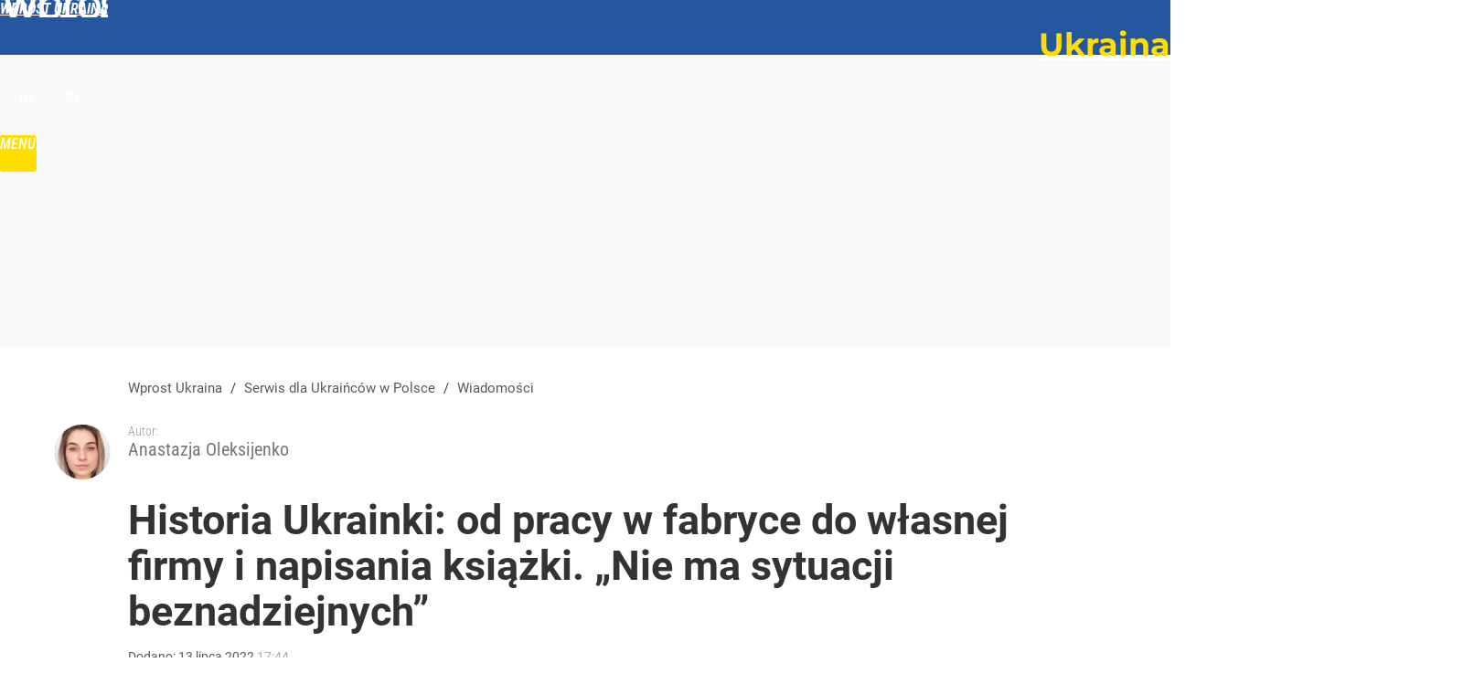

--- FILE ---
content_type: text/html; charset=UTF-8
request_url: https://www.wprostukraine.eu/pl/wiadomosci/10710631/historia-ukrainki-od-pracy-w-fabryce-do-wlasnej-firmy-i-napisania-ksiazki-nie-ma-sytuacji-beznadziejnych.html
body_size: 18480
content:
<!DOCTYPE html> 
<html lang="pl">
<head>
<title>Historia Ukrainki: od pracy w fabryce do własnej firmy i napisania książki. „Nie ma sytuacji beznadziejnych” – Wprost Ukraina</title>
<link rel="canonical" href="https://www.wprostukraine.eu/pl/wiadomosci/10710631/historia-ukrainki-od-pracy-w-fabryce-do-wlasnej-firmy-i-napisania-ksiazki-nie-ma-sytuacji-beznadziejnych.html" type="text/html">
<meta charset="utf-8">
<meta name="description" content="Rok 2014, początek okupacji Ukrainy. Najpierw wesele pod ostrzałem, a potem przeprowadzka do Polski i budowanie życia od nowa – tak swoją drogę opisuje w rozmowie z Wprost Ukraine Tatiana Lytvynova. Autorka książki „Damy radę w Polsce” dzieli się z innymi Ukraińcami swoimi doświadczeniami i radzi im, jak odnaleźć się w polskich realiach.">
<meta name="keywords" content="ukraina, sukces, książka, legalizacja, migranci, Anastazja Oleksijenko, , Wiadomości, , Praca, Legalizacja, Ogłoszenia, wprost">
<meta name="robots" content="index,follow,max-image-preview:standard">
<meta name="viewport" content="width=device-width, initial-scale=1, minimum-scale=1, user-scalable=yes">
<script>const cmp_provider='consentmanager';!function(){let n=location.hostname.split("."),o=2==n.length?n.slice(-2).join("."):location.hostname;["CookieConsent","euconsent-v2","addtl_consent","noniabvendorconsent","_cmpRepromptHash","gbc_consent","IABGPP_HDR_GppString"].forEach((function(n){document.cookie=n+"=;Max-Age=-99999999;path=/;domain=."+o,document.cookie=n+"=;Max-Age=-99999999;path=/;domain=."+o}))}();</script>
<script>if(!("gdprAppliesGlobally" in window)){window.gdprAppliesGlobally=true}if(!("cmp_id" in window)||window.cmp_id<1){window.cmp_id=0}if(!("cmp_cdid" in window)){window.cmp_cdid="790b202122a02"}if(!("cmp_params" in window)){window.cmp_params=""}if(!("cmp_host" in window)){window.cmp_host="a.delivery.consentmanager.net"}if(!("cmp_cdn" in window)){window.cmp_cdn="cdn.consentmanager.net"}if(!("cmp_proto" in window)){window.cmp_proto="https:"}if(!("cmp_codesrc" in window)){window.cmp_codesrc="0"}window.cmp_getsupportedLangs=function(){var b=["DE","EN","FR","IT","NO","DA","FI","ES","PT","RO","BG","ET","EL","GA","HR","LV","LT","MT","NL","PL","SV","SK","SL","CS","HU","RU","SR","ZH","TR","UK","AR","BS","JA","CY"];if("cmp_customlanguages" in window){for(var a=0;a<window.cmp_customlanguages.length;a++){b.push(window.cmp_customlanguages[a].l.toUpperCase())}}return b};window.cmp_getRTLLangs=function(){var a=["AR"];if("cmp_customlanguages" in window){for(var b=0;b<window.cmp_customlanguages.length;b++){if("r" in window.cmp_customlanguages[b]&&window.cmp_customlanguages[b].r){a.push(window.cmp_customlanguages[b].l)}}}return a};window.cmp_getlang=function(a){if(typeof(a)!="boolean"){a=true}if(a&&typeof(cmp_getlang.usedlang)=="string"&&cmp_getlang.usedlang!==""){return cmp_getlang.usedlang}return window.cmp_getlangs()[0]};window.cmp_extractlang=function(a){if(a.indexOf("cmplang=")!=-1){a=a.substr(a.indexOf("cmplang=")+8,2).toUpperCase();if(a.indexOf("&")!=-1){a=a.substr(0,a.indexOf("&"))}}else{a=""}return a};window.cmp_getlangs=function(){var h=window.cmp_getsupportedLangs();var g=[];var a=location.hash;var f=location.search;var e="cmp_params" in window?window.cmp_params:"";if(cmp_extractlang(a)!=""){g.push(cmp_extractlang(a))}else{if(cmp_extractlang(f)!=""){g.push(cmp_extractlang(f))}else{if(cmp_extractlang(e)!=""){g.push(cmp_extractlang(e))}else{if("cmp_setlang" in window&&window.cmp_setlang!=""){g.push(window.cmp_setlang.toUpperCase())}else{if("cmp_langdetect" in window&&window.cmp_langdetect==1){g.push(window.cmp_getPageLang())}else{g=window.cmp_getBrowserLangs()}}}}}var c=[];for(var d=0;d<g.length;d++){var b=g[d].toUpperCase();if(b.length<2){continue}if(h.indexOf(b)!=-1){c.push(b)}else{if(b.indexOf("-")!=-1){b=b.substr(0,2)}if(h.indexOf(b)!=-1){c.push(b)}}}if(c.length==0&&typeof(cmp_getlang.defaultlang)=="string"&&cmp_getlang.defaultlang!==""){return[cmp_getlang.defaultlang.toUpperCase()]}else{return c.length>0?c:["EN"]}};window.cmp_getPageLangs=function(){var a=window.cmp_getXMLLang();if(a!=""){a=[a.toUpperCase()]}else{a=[]}a=a.concat(window.cmp_getLangsFromURL());return a.length>0?a:["EN"]};window.cmp_getPageLang=function(){var a=window.cmp_getPageLangs();return a.length>0?a[0]:""};window.cmp_getLangsFromURL=function(){var c=window.cmp_getsupportedLangs();var b=location;var m="toUpperCase";var g=b.hostname[m]()+".";var a="/"+b.pathname[m]()+"/";a=a.split("_").join("-");a=a.split("//").join("/");a=a.split("//").join("/");var f=[];for(var e=0;e<c.length;e++){var j=a.substring(0,c[e].length+2);if(g.substring(0,c[e].length+1)==c[e]+"."){f.push(c[e][m]())}else{if(c[e].length==5){var k=c[e].substring(3,5)+"-"+c[e].substring(0,2);if(g.substring(0,k.length+1)==k+"."){f.push(c[e][m]())}}else{if(j=="/"+c[e]+"/"||j=="/"+c[e]+"-"){f.push(c[e][m]())}else{if(j=="/"+c[e].replace("-","/")+"/"||j=="/"+c[e].replace("-","/")+"/"){f.push(c[e][m]())}else{if(c[e].length==5){var k=c[e].substring(3,5)+"-"+c[e].substring(0,2);var h=a.substring(0,k.length+1);if(h=="/"+k+"/"||h=="/"+k.replace("-","/")+"/"){f.push(c[e][m]())}}}}}}}return f};window.cmp_getXMLLang=function(){var c=document.getElementsByTagName("html");if(c.length>0){c=c[0]}else{c=document.documentElement}if(c&&c.getAttribute){var a=c.getAttribute("xml:lang");if(typeof(a)!="string"||a==""){a=c.getAttribute("lang")}if(typeof(a)=="string"&&a!=""){a=a.split("_").join("-").toUpperCase();var b=window.cmp_getsupportedLangs();return b.indexOf(a)!=-1||b.indexOf(a.substr(0,2))!=-1?a:""}else{return""}}};window.cmp_getBrowserLangs=function(){var c="languages" in navigator?navigator.languages:[];var b=[];if(c.length>0){for(var a=0;a<c.length;a++){b.push(c[a])}}if("language" in navigator){b.push(navigator.language)}if("userLanguage" in navigator){b.push(navigator.userLanguage)}return b};(function(){var C=document;var D=C.getElementsByTagName;var o=window;var t="";var h="";var k="";var F=function(e){var i="cmp_"+e;e="cmp"+e+"=";var d="";var l=e.length;var K=location;var L=K.hash;var w=K.search;var u=L.indexOf(e);var J=w.indexOf(e);if(u!=-1){d=L.substring(u+l,9999)}else{if(J!=-1){d=w.substring(J+l,9999)}else{return i in o&&typeof(o[i])!=="function"?o[i]:""}}var I=d.indexOf("&");if(I!=-1){d=d.substring(0,I)}return d};var j=F("lang");if(j!=""){t=j;k=t}else{if("cmp_getlang" in o){t=o.cmp_getlang().toLowerCase();h=o.cmp_getlangs().slice(0,3).join("_");k=o.cmp_getPageLangs().slice(0,3).join("_");if("cmp_customlanguages" in o){var m=o.cmp_customlanguages;for(var y=0;y<m.length;y++){var a=m[y].l.toLowerCase();if(a==t){t="en"}}}}}var q=("cmp_proto" in o)?o.cmp_proto:"https:";if(q!="http:"&&q!="https:"){q="https:"}var n=("cmp_ref" in o)?o.cmp_ref:location.href;if(n.length>300){n=n.substring(0,300)}var A=function(d){var M=C.createElement("script");M.setAttribute("data-cmp-ab","1");M.type="text/javascript";M.async=true;M.src=d;var L=["body","div","span","script","head"];var w="currentScript";var J="parentElement";var l="appendChild";var K="body";if(C[w]&&C[w][J]){C[w][J][l](M)}else{if(C[K]){C[K][l](M)}else{for(var u=0;u<L.length;u++){var I=D(L[u]);if(I.length>0){I[0][l](M);break}}}}};var b=F("design");var c=F("regulationkey");var z=F("gppkey");var s=F("att");var f=o.encodeURIComponent;var g;try{g=C.cookie.length>0}catch(B){g=false}var x=F("darkmode");if(x=="0"){x=0}else{if(x=="1"){x=1}else{try{if("matchMedia" in window&&window.matchMedia){var H=window.matchMedia("(prefers-color-scheme: dark)");if("matches" in H&&H.matches){x=1}}}catch(B){x=0}}}var p=q+"//"+o.cmp_host+"/delivery/cmp.php?";p+=("cmp_id" in o&&o.cmp_id>0?"id="+o.cmp_id:"")+("cmp_cdid" in o?"&cdid="+o.cmp_cdid:"")+"&h="+f(n);p+=(b!=""?"&cmpdesign="+f(b):"")+(c!=""?"&cmpregulationkey="+f(c):"")+(z!=""?"&cmpgppkey="+f(z):"");p+=(s!=""?"&cmpatt="+f(s):"")+("cmp_params" in o?"&"+o.cmp_params:"")+(g?"&__cmpfcc=1":"");p+=(x>0?"&cmpdarkmode=1":"");A(p+"&l="+f(t)+"&ls="+f(h)+"&lp="+f(k)+"&o="+(new Date()).getTime());if(!("cmp_quickstub" in window)){var r="js";var v=F("debugunminimized")!=""?"":".min";if(F("debugcoverage")=="1"){r="instrumented";v=""}if(F("debugtest")=="1"){r="jstests";v=""}var G=new Date();var E=G.getFullYear()+"-"+(G.getMonth()+1)+"-"+G.getDate();A(q+"//"+o.cmp_cdn+"/delivery/"+r+"/cmp_final"+v+".js?t="+E)}})();window.cmp_rc=function(c,b){var l;try{l=document.cookie}catch(h){l=""}var j="";var f=0;var g=false;while(l!=""&&f<100){f++;while(l.substr(0,1)==" "){l=l.substr(1,l.length)}var k=l.substring(0,l.indexOf("="));if(l.indexOf(";")!=-1){var m=l.substring(l.indexOf("=")+1,l.indexOf(";"))}else{var m=l.substr(l.indexOf("=")+1,l.length)}if(c==k){j=m;g=true}var d=l.indexOf(";")+1;if(d==0){d=l.length}l=l.substring(d,l.length)}if(!g&&typeof(b)=="string"){j=b}return(j)};window.cmp_stub=function(){var a=arguments;__cmp.a=__cmp.a||[];if(!a.length){return __cmp.a}else{if(a[0]==="ping"){if(a[1]===2){a[2]({gdprApplies:gdprAppliesGlobally,cmpLoaded:false,cmpStatus:"stub",displayStatus:"hidden",apiVersion:"2.2",cmpId:31},true)}else{a[2](false,true)}}else{if(a[0]==="getTCData"){__cmp.a.push([].slice.apply(a))}else{if(a[0]==="addEventListener"||a[0]==="removeEventListener"){__cmp.a.push([].slice.apply(a))}else{if(a.length==4&&a[3]===false){a[2]({},false)}else{__cmp.a.push([].slice.apply(a))}}}}}};window.cmp_dsastub=function(){var a=arguments;a[0]="dsa."+a[0];window.cmp_gppstub(a)};window.cmp_gppstub=function(){var c=arguments;__gpp.q=__gpp.q||[];if(!c.length){return __gpp.q}var h=c[0];var g=c.length>1?c[1]:null;var f=c.length>2?c[2]:null;var a=null;var j=false;if(h==="ping"){a=window.cmp_gpp_ping();j=true}else{if(h==="addEventListener"){__gpp.e=__gpp.e||[];if(!("lastId" in __gpp)){__gpp.lastId=0}__gpp.lastId++;var d=__gpp.lastId;__gpp.e.push({id:d,callback:g});a={eventName:"listenerRegistered",listenerId:d,data:true,pingData:window.cmp_gpp_ping()};j=true}else{if(h==="removeEventListener"){__gpp.e=__gpp.e||[];a=false;for(var e=0;e<__gpp.e.length;e++){if(__gpp.e[e].id==f){__gpp.e[e].splice(e,1);a=true;break}}j=true}else{__gpp.q.push([].slice.apply(c))}}}if(a!==null&&typeof(g)==="function"){g(a,j)}};window.cmp_gpp_ping=function(){return{gppVersion:"1.1",cmpStatus:"stub",cmpDisplayStatus:"hidden",signalStatus:"not ready",supportedAPIs:["2:tcfeuv2","5:tcfcav1","7:usnat","8:usca","9:usva","10:usco","11:usut","12:usct","13:usfl","14:usmt","15:usor","16:ustx","17:usde","18:usia","19:usne","20:usnh","21:usnj","22:ustn"],cmpId:31,sectionList:[],applicableSections:[0],gppString:"",parsedSections:{}}};window.cmp_addFrame=function(b){if(!window.frames[b]){if(document.body){var a=document.createElement("iframe");a.style.cssText="display:none";if("cmp_cdn" in window&&"cmp_ultrablocking" in window&&window.cmp_ultrablocking>0){a.src="//"+window.cmp_cdn+"/delivery/empty.html"}a.name=b;a.setAttribute("title","Intentionally hidden, please ignore");a.setAttribute("role","none");a.setAttribute("tabindex","-1");document.body.appendChild(a)}else{window.setTimeout(window.cmp_addFrame,10,b)}}};window.cmp_msghandler=function(d){var a=typeof d.data==="string";try{var c=a?JSON.parse(d.data):d.data}catch(f){var c=null}if(typeof(c)==="object"&&c!==null&&"__cmpCall" in c){var b=c.__cmpCall;window.__cmp(b.command,b.parameter,function(h,g){var e={__cmpReturn:{returnValue:h,success:g,callId:b.callId}};d.source.postMessage(a?JSON.stringify(e):e,"*")})}if(typeof(c)==="object"&&c!==null&&"__tcfapiCall" in c){var b=c.__tcfapiCall;window.__tcfapi(b.command,b.version,function(h,g){var e={__tcfapiReturn:{returnValue:h,success:g,callId:b.callId}};d.source.postMessage(a?JSON.stringify(e):e,"*")},b.parameter)}if(typeof(c)==="object"&&c!==null&&"__gppCall" in c){var b=c.__gppCall;window.__gpp(b.command,function(h,g){var e={__gppReturn:{returnValue:h,success:g,callId:b.callId}};d.source.postMessage(a?JSON.stringify(e):e,"*")},"parameter" in b?b.parameter:null,"version" in b?b.version:1)}if(typeof(c)==="object"&&c!==null&&"__dsaCall" in c){var b=c.__dsaCall;window.__dsa(b.command,function(h,g){var e={__dsaReturn:{returnValue:h,success:g,callId:b.callId}};d.source.postMessage(a?JSON.stringify(e):e,"*")},"parameter" in b?b.parameter:null,"version" in b?b.version:1)}};window.cmp_setStub=function(a){if(!(a in window)||(typeof(window[a])!=="function"&&typeof(window[a])!=="object"&&(typeof(window[a])==="undefined"||window[a]!==null))){window[a]=window.cmp_stub;window[a].msgHandler=window.cmp_msghandler;window.addEventListener("message",window.cmp_msghandler,false)}};window.cmp_setGppStub=function(a){if(!(a in window)||(typeof(window[a])!=="function"&&typeof(window[a])!=="object"&&(typeof(window[a])==="undefined"||window[a]!==null))){window[a]=window.cmp_gppstub;window[a].msgHandler=window.cmp_msghandler;window.addEventListener("message",window.cmp_msghandler,false)}};if(!("cmp_noiframepixel" in window)){window.cmp_addFrame("__cmpLocator")}if((!("cmp_disabletcf" in window)||!window.cmp_disabletcf)&&!("cmp_noiframepixel" in window)){window.cmp_addFrame("__tcfapiLocator")}if((!("cmp_disablegpp" in window)||!window.cmp_disablegpp)&&!("cmp_noiframepixel" in window)){window.cmp_addFrame("__gppLocator")}if((!("cmp_disabledsa" in window)||!window.cmp_disabledsa)&&!("cmp_noiframepixel" in window)){window.cmp_addFrame("__dsaLocator")}window.cmp_setStub("__cmp");if(!("cmp_disabletcf" in window)||!window.cmp_disabletcf){window.cmp_setStub("__tcfapi")}if(!("cmp_disablegpp" in window)||!window.cmp_disablegpp){window.cmp_setGppStub("__gpp")}if(!("cmp_disabledsa" in window)||!window.cmp_disabledsa){window.cmp_setGppStub("__dsa")};</script>
<meta name="theme-color" content="#2556A0">
<meta name="apple-itunes-app" content="app-id=909621551">
<meta name="google-play-app" content="app-id=pl.wprost">
<meta name="application-name" content="Wprost Ukraina">
<meta name="msapplication-tooltip" content="Wprost Ukraina">
<meta name="msapplication-TileColor" content="#2556A0">
<meta name="msapplication-wide310x150logo" content="https://www.wprostukraine.eu/wprost/_i/icons/wprost-favicon-ua-02-310x150.png">
<meta name="msapplication-square70x70logo" content="https://www.wprostukraine.eu/wprost/_i/icons/wprost-favicon-ua-02-70x70.png">
<meta name="msapplication-square150x150logo" content="https://www.wprostukraine.eu/wprost/_i/icons/wprost-favicon-ua-02-150x150.png">
<meta name="msapplication-square310x310logo" content="https://www.wprostukraine.eu/wprost/_i/icons/wprost-favicon-ua-02-310x310.png">
<meta name="HandheldFriendly" content="true">
<meta name="mobile-web-app-capable" content="yes">
<meta name="apple-mobile-web-app-capable" content="true">
<meta name="apple-mobile-web-app-status-bar-style" content="black">
<meta name="DC.title" content="Historia Ukrainki: od pracy w fabryce do własnej firmy i napisania książki. „Nie ma sytuacji beznadziejnych”">
<meta name="DC.subject" content="Wprost Ukraina">
<meta name="DC.description" content="Rok 2014, początek okupacji Ukrainy. Najpierw wesele pod ostrzałem, a potem przeprowadzka do Polski i budowanie życia od nowa – tak swoją drogę opisuje w rozmowie z Wprost Ukraine Tatiana Lytvynova. Autorka książki „Damy radę w Polsce” dzieli się z innymi Ukraińcami swoimi doświadczeniami i radzi im, jak odnaleźć się w polskich realiach.">
<meta name="DC.identifier" content="https://www.wprostukraine.eu/10710631">
<meta name="DC.date" content="2022-07-13">
<meta name="DC.type" content="Text">
<meta name="DC.creator" content="Anastazja Oleksijenko">
<meta name="DC.publisher" content="Anastazja Oleksijenko">
<meta name="twitter:card" content="summary_large_image">
<meta name="twitter:site" content="@TygodnikWPROST">
<meta name="twitter:url" content="https://www.wprostukraine.eu/pl/wiadomosci/10710631/historia-ukrainki-od-pracy-w-fabryce-do-wlasnej-firmy-i-napisania-ksiazki-nie-ma-sytuacji-beznadziejnych.html">
<meta name="twitter:title" content="Historia Ukrainki: od pracy w fabryce do własnej firmy i napisania książki. „Nie ma sytuacji beznadziejnych”">
<meta name="twitter:description" content="Rok 2014, początek okupacji Ukrainy. Najpierw wesele pod ostrzałem, a potem przeprowadzka do Polski i budowanie życia od nowa – tak swoją drogę opisuje w rozmowie z Wprost Ukraine Tatiana Lytvynova. Autorka książki „Damy radę w Polsce” dzieli się z innymi Ukraińcami swoimi doświadczeniami i radzi im, jak odnaleźć się w polskich realiach.">
<meta name="twitter:image" content="https://img.wprost.pl/img/historia-ukrainki-od-pracy-w-fabryce-do-wlasnej-firmy-i-napisania-ksiazki-nie-ma-sytuacji-beznadziejnych/fb/22/1962565af76d01390c1542b4bc10.jpeg">
<meta name="twitter:image:alt" content="historia-ukrainki-od-pracy-w-fabryce-do-wlasnej-firmy-i-napisania-ksiazki-nie-ma-sytuacji-beznadziejnych">
<meta property="article:published_time" content="2022-07-13T17:44:00+02:00">
<meta property="article:modified_time" content="2022-07-13T19:56:49+02:00">
<meta property="article:publisher" content="https://www.facebook.com/tygodnikwprost">
<meta property="og:title" content="Historia Ukrainki: od pracy w fabryce do własnej firmy i napisania książki. „Nie ma sytuacji beznadziejnych”">
<meta property="og:description" content="Rok 2014, początek okupacji Ukrainy. Najpierw wesele pod ostrzałem, a potem przeprowadzka do Polski i budowanie życia od nowa – tak swoją drogę opisuje w rozmowie z Wprost Ukraine Tatiana Lytvynova. Autorka książki „Damy radę w Polsce” dzieli się z innymi Ukraińcami swoimi doświadczeniami i radzi im, jak odnaleźć się w polskich realiach.">
<meta property="og:url" content="https://www.wprostukraine.eu/pl/wiadomosci/10710631/historia-ukrainki-od-pracy-w-fabryce-do-wlasnej-firmy-i-napisania-ksiazki-nie-ma-sytuacji-beznadziejnych.html">
<meta property="og:image" content="https://img.wprost.pl/img/historia-ukrainki-od-pracy-w-fabryce-do-wlasnej-firmy-i-napisania-ksiazki-nie-ma-sytuacji-beznadziejnych/fb/22/1962565af76d01390c1542b4bc10.jpeg">
<meta property="og:type" content="article">
<meta property="og:site_name" content="Wprost Ukraina">
<meta property="og:locale" content="pl_PL">
<meta property="og:image:alt" content="historia-ukrainki-od-pracy-w-fabryce-do-wlasnej-firmy-i-napisania-ksiazki-nie-ma-sytuacji-beznadziejnych">
<meta property="og:updated_time" content="2022-07-13T19:56:49+02:00">
<meta property="fb:app_id" content="1585785492147208">
<link rel="dns-prefetch" href="//img.wprost.pl">
<link rel="dns-prefetch" href="//info.wprost.pl">
<link rel="dns-prefetch" href="//embed.wprost.pl">
<link rel="dns-prefetch" href="//cdnjs.cloudflare.com"> 
<link rel="dns-prefetch" href="//fonts.gstatic.com">
<link rel="dns-prefetch" href="//use.typekit.net">
<link rel="dns-prefetch" href="//www.youtube.com">  
<link rel="dns-prefetch" href="//www.google.com">
<link rel="dns-prefetch" href="//gapl.hit.gemius.pl">
<link rel="dns-prefetch" href="//s.hit.gemius.pl">
<link rel="dns-prefetch" href="//www.googletagmanager.com">
<link rel="dns-prefetch" href="//www.google-analytics.com">
<link rel="dns-prefetch" href="//www.googletagservices.com">
<link rel="dns-prefetch" href="//region1.analytics.google.com">
<link rel="dns-prefetch" href="//cdn.id5-sync.com">
<link rel="dns-prefetch" href="//cdn.prod.uidapi.com">
<link rel="dns-prefetch" href="//securepubads.g.doubleclick.net">
<link rel="dns-prefetch" href="//stats.g.doubleclick.net">
<link rel="dns-prefetch" href="//cm.g.doubleclick.net">
<link rel="dns-prefetch" href="//pagead2.googlesyndication.com">
<link rel="dns-prefetch" href="//tpc.googlesyndication.com">
<link rel="dns-prefetch" href="//cmp.inmobi.com">
<link rel="dns-prefetch" href="//cmp.optad360.io">
<link rel="dns-prefetch" href="//get.optad360.io">
<link rel="dns-prefetch" href="//static.criteo.net">
<link rel="dns-prefetch" href="//www.statsforads.com">	
<link rel="dns-prefetch" href="//optad360.mgr.consensu.org">
<link rel="dns-prefetch" href="//video.onnetwork.tv">	
<link rel="dns-prefetch" href="//invstatic101.creativecdn.com">
<link rel="dns-prefetch" href="//api.deep.bi">
<link rel="dns-prefetch" href="//scoring.deep.bi"> 
<link rel="dns-prefetch" href="//an.facebook.com">
<link rel="dns-prefetch" href="//www.facebook.com">
<link rel="dns-prefetch" href="//connect.facebook.net">
<link rel="dns-prefetch" href="//staticxx.facebook.com">
<link rel="dns-prefetch" href="//cdn.pushpushgo.com">
<link rel="dns-prefetch" href="//s-eu-1.pushpushgo.com">
<link rel="preload" href="https://img.wprost.pl/_fonts/Roboto/KFOmCnqEu92Fr1Mu4mxK.woff2" as="font" type="font/woff2" crossorigin="anonymous">
<link rel="preload" href="https://img.wprost.pl/_fonts/Roboto/KFOmCnqEu92Fr1Mu7GxKOzY.woff2" as="font" type="font/woff2" crossorigin="anonymous">
<link rel="preload" href="https://img.wprost.pl/_fonts/Roboto/KFOlCnqEu92Fr1MmEU9fBBc4.woff2" as="font" type="font/woff2" crossorigin="anonymous">
<link rel="preload" href="https://img.wprost.pl/_fonts/Roboto/KFOlCnqEu92Fr1MmEU9fChc4EsA.woff2" as="font" type="font/woff2" crossorigin="anonymous">
<link rel="preload" href="https://img.wprost.pl/_fonts/Roboto/KFOlCnqEu92Fr1MmWUlfBBc4.woff2" as="font" type="font/woff2" crossorigin="anonymous">
<link rel="preload" href="https://img.wprost.pl/_fonts/Roboto/KFOlCnqEu92Fr1MmWUlfChc4EsA.woff2" as="font" type="font/woff2" crossorigin="anonymous">
<link rel="preload" href="https://img.wprost.pl/_fonts/RobotoCondensed/ieVl2ZhZI2eCN5jzbjEETS9weq8-19K7DQ.woff2" as="font" type="font/woff2" crossorigin="anonymous">
<link rel="preload" href="https://img.wprost.pl/_fonts/RobotoCondensed/ieVl2ZhZI2eCN5jzbjEETS9weq8-19y7DRs5.woff2" as="font" type="font/woff2" crossorigin="anonymous">
<link rel="preload" href="https://img.wprost.pl/_fonts/Montserrat/JTUSjIg1_i6t8kCHKm459Wlhyw.woff2" as="font" type="font/woff2" crossorigin="anonymous">
<link rel="preload" href="https://img.wprost.pl/_fonts/Montserrat/JTUSjIg1_i6t8kCHKm459Wdhyzbi.woff2" as="font" type="font/woff2" crossorigin="anonymous">
<link rel="manifest" href="/manifest">
<link rel="icon" href="https://www.wprostukraine.eu/wprost/_i/icons/wprost-favicon-ua-02-128x128.png" sizes="128x128">
<link rel="icon" href="https://www.wprostukraine.eu/wprost/_i/icons/wprost-favicon-ua-02-192x192.png" sizes="192x192">
<link rel="apple-touch-icon" href="https://www.wprostukraine.eu/wprost/_i/icons/wprost-favicon-ua-02-57x57.png" sizes="57x57">
<link rel="apple-touch-icon" href="https://www.wprostukraine.eu/wprost/_i/icons/wprost-favicon-ua-02-60x60.png" sizes="60x60">
<link rel="apple-touch-icon" href="https://www.wprostukraine.eu/wprost/_i/icons/wprost-favicon-ua-02-72x72.png" sizes="72x72">
<link rel="apple-touch-icon" href="https://www.wprostukraine.eu/wprost/_i/icons/wprost-favicon-ua-02-76x76.png" sizes="76x76">
<link rel="apple-touch-icon" href="https://www.wprostukraine.eu/wprost/_i/icons/wprost-favicon-ua-02-114x114.png" sizes="114x114">
<link rel="apple-touch-icon" href="https://www.wprostukraine.eu/wprost/_i/icons/wprost-favicon-ua-02-120x120.png" sizes="120x120">
<link rel="apple-touch-icon" href="https://www.wprostukraine.eu/wprost/_i/icons/wprost-favicon-ua-02-144x144.png" sizes="144x144">
<link rel="apple-touch-icon" href="https://www.wprostukraine.eu/wprost/_i/icons/wprost-favicon-ua-02-152x152.png" sizes="152x152">
<link rel="apple-touch-icon" href="https://www.wprostukraine.eu/wprost/_i/icons/wprost-favicon-ua-02-180x180.png" sizes="180x180">
<link rel="apple-touch-icon" href="https://www.wprostukraine.eu/wprost/_i/icons/wprost-favicon-ua-02-192x192.png" sizes="192x192">
<link rel="alternate" href="https://www.wprostukraine.eu/rss/pl" title="Wprost Ukraine - PL" type="application/rss+xml">
<link rel="preload" href="https://img.wprost.pl/_fonts/RobotoCondensed/ieVg2ZhZI2eCN5jzbjEETS9weq8-19eDpCEoY9NZQyQ.woff2" as="font" type="font/woff2">
<link rel="preload" href="https://img.wprost.pl/_fonts/RobotoCondensed/ieVg2ZhZI2eCN5jzbjEETS9weq8-19eDtCYobdNZ.woff2" as="font" type="font/woff2">
<link rel="preload" href="https://img.wprost.pl/_fonts/RobotoCondensed/ieVg2ZhZI2eCN5jzbjEETS9weq8-19eDtCYoY9NZQyQ.woff2" as="font" type="font/woff2">
<link rel="preload" href="https://img.wprost.pl/_fonts/Roboto/KFOjCnqEu92Fr1Mu51S7ACc0CsTKlA.woff2" as="font" type="font/woff2">
<link rel="preload" href="https://img.wprost.pl/_fonts/Roboto/KFOjCnqEu92Fr1Mu51S7ACc6CsQ.woff2" as="font" type="font/woff2">
<link rel="preload" href="https://img.wprost.pl/_fonts/Roboto/KFOjCnqEu92Fr1Mu51TjASc6CsQ.woff2" as="font" type="font/woff2">
<link rel="preload" href="https://img.wprost.pl/_fonts/Roboto/KFOlCnqEu92Fr1MmEU9fBBc4.woff2" as="font" type="font/woff2">
<link rel="preload" href="https://img.wprost.pl/_fonts/Roboto/KFOlCnqEu92Fr1MmEU9fChc4EsA.woff2" as="font" type="font/woff2">
<link rel="preload" href="https://img.wprost.pl/_fonts/Roboto/KFOlCnqEu92Fr1MmSU5fBBc4.woff2" as="font" type="font/woff2">
<link rel="alternate" href="https://www.wprostukraine.eu/ua/novini/10710631/istoriya-ykrayinki-vid-roboti-na-zavodi-do-vlasnogo-biznesy-ta-napisannya-knigi-bezvihidnih-sityaciji-ne-byvaye.html" hreflang="uk-UA">
<link rel="preload" imagesrcset="https://img.wprost.pl/img/historia-ukrainki-od-pracy-w-fabryce-do-wlasnej-firmy-i-napisania-ksiazki-nie-ma-sytuacji-beznadziejnych/fb/22/1962565af76d01390c1542b4bc10.jpeg" as="image" media="(min-width: 480px)">
<link rel="preload" imagesrcset="https://img.wprost.pl/img/historia-ukrainki-od-pracy-w-fabryce-do-wlasnej-firmy-i-napisania-ksiazki-nie-ma-sytuacji-beznadziejnych/ac/d7/b8243383e05dc01882fe8ff3603b.jpeg, https://img.wprost.pl/img/historia-ukrainki-od-pracy-w-fabryce-do-wlasnej-firmy-i-napisania-ksiazki-nie-ma-sytuacji-beznadziejnych/00/2e/54f59632d24449c5ae5c41dc1fb2.jpeg 1.5x, https://img.wprost.pl/img/historia-ukrainki-od-pracy-w-fabryce-do-wlasnej-firmy-i-napisania-ksiazki-nie-ma-sytuacji-beznadziejnych/7d/d0/50a63afc103da83b0cfb11edcd44.jpeg 2x" as="image" media="(max-width: 480px)">
<link rel="shortlink" href="https://www.wprostukraine.eu/10710631" type="text/html">
<link rel="shortcut icon" href="/wprost/_i/icons/wprost-favicon-ua-02.ico" type="image/x-icon">
<link rel="icon" href="/wprost/_i/icons/wprost-favicon-ua-02-64x64.png" type="image/png">
<link rel="alternate" href="https://www.wprostukraine.eu/ua/novini" hreflang="uk-UA">
<link rel="preconnect" href="https://api.deep.bi">
<link rel="preconnect" href="https://scoring.deep.bi">
<link rel="preload" href="https://securepubads.g.doubleclick.net/tag/js/gpt.js" as="script">
<link rel="stylesheet" type="text/css" media="screen" href="https://img.wprost.pl/_static/OpenSans-Roboto-RobotoCondensed-Montserrat-01cc3a72b80badb6ef1f8a1665cf2565-content.css">
<link rel="preload" type="text/css" media="screen" href="https://img.wprost.pl/_static/OpenSans-Roboto-RobotoCondensed-Montserrat-01cc3a72b80badb6ef1f8a1665cf2565-content.css" as="style">
<link rel="stylesheet" type="text/css" media="screen" href="https://img.wprost.pl/_static/many-files-7c46300fc296e5b947f784fca7c94eb4-6c244df1aeead033d85cc979980f9f8a-content.css">
<link rel="preload" type="text/css" media="screen" href="https://img.wprost.pl/_static/many-files-7c46300fc296e5b947f784fca7c94eb4-6c244df1aeead033d85cc979980f9f8a-content.css" as="style">
<link rel="stylesheet" type="text/css" media="screen" href="https://img.wprost.pl/_static/ads-define-layout-forms-header-menu-footer-wprost-wprost-ukraine-ac9f6a920ecd923d10c5cb52bc4fea0b-content.css">
<link rel="preload" type="text/css" media="screen" href="https://img.wprost.pl/_static/ads-define-layout-forms-header-menu-footer-wprost-wprost-ukraine-ac9f6a920ecd923d10c5cb52bc4fea0b-content.css" as="style"><script src="https://securepubads.g.doubleclick.net/tag/js/gpt.js" async 
        class="cmplazyload" 
        data-cmp-vendor="1498" 
        data-cmp-src="https://securepubads.g.doubleclick.net/tag/js/gpt.js"></script>
<script>	
  var googletag = googletag || {};
  googletag.cmd = googletag.cmd || [];
</script>
<script>
  googletag.cmd.push(function() {
    googletag.pubads().enableSingleRequest();
    googletag.enableServices();
  });
</script>
<!-- Global site tag (gtag.js) - Google Analytics -->
<script async src="https://www.googletagmanager.com/gtag/js?id=G-HPV1W0W2BD"></script>
<script>             
  GA_TRACKING_ID = 'G-HPV1W0W2BD';
  window.dataLayer = window.dataLayer || [];
  function gtag(){dataLayer.push(arguments);}
  gtag('js', new Date());
  gtag('config', GA_TRACKING_ID);
</script>
<script>
<!--//--><![CDATA[//><!--
var pp_gemius_identifier = 'nL5Fz4R_4VripdcdNzygWZZz76FFVRskYdoI_d0XQ5H.m7';
function gemius_pending(i) { window[i] = window[i] || function() {var x = window[i+'_pdata'] = window[i+'_pdata'] || []; x[x.length]=arguments;};};
gemius_pending('gemius_hit'); gemius_pending('gemius_event'); gemius_pending('gemius_init'); gemius_pending('pp_gemius_hit'); gemius_pending('pp_gemius_event'); gemius_pending('pp_gemius_init');
(function(d,t) {try {var gt=d.createElement(t),s=d.getElementsByTagName(t)[0],l='http'+((location.protocol=='https:')?'s':''); gt.setAttribute('async','async');
gt.setAttribute('defer','defer'); gt.src=l+'://gapl.hit.gemius.pl/xgemius.min.js'; s.parentNode.insertBefore(gt,s);} catch (e) {}})(document,'script');
//--><!]]>
</script>
<script>
window.deep = false;
/* Deep Tracker (c) v3.0.16 */
"use strict";!function(){for(var t,e;!(t=window.document.getElementsByTagName("head")[0]);)window.document.getElementsByTagName("html")[0].appendChild(window.document.createElement("head"));"function"!=typeof window.document.querySelectorAll&&((e=window.document.createElement("script")).type="text/javascript",e.charset="utf-8",e.setAttribute("crossorigin","anonymous"),e.async=!0,e.src=(window.document.location.protocol||"http:")+"//api.deep.bi/v3/sizzle.js",t.appendChild(e)),(e=window.document.createElement("script")).type="text/javascript",e.charset="utf-8",e.setAttribute("crossorigin","anonymous"),e.async=!0,e.src=(window.document.location.protocol||"http:")+"//api.deep.bi/v3/init.js",t.appendChild(e)}();
</script>
<script>
var deep_service_ident = "wprostukraine",
    deep_customer = false
    deep_init_content = {"wprostukraine":{"article":{"site_name":"Wprost Ukraina","host":"www.wprostukraine.eu","path":"\/pl\/wiadomosci\/10710631\/historia-ukrainki-od-pracy-w-fabryce-do-wlasnej-firmy-i-napisania-ksiazki-nie-ma-sytuacji-beznadziejnych.html","url":"https:\/\/www.wprostukraine.eu\/pl\/wiadomosci\/10710631\/historia-ukrainki-od-pracy-w-fabryce-do-wlasnej-firmy-i-napisania-ksiazki-nie-ma-sytuacji-beznadziejnych.html","id":10710631,"title":"Historia Ukrainki: od pracy w fabryce do własnej firmy i napisania książki. „Nie ma sytuacji beznadziejnych”","webtitle":"Historia Ukrainki: od pracy w fabryce do własnej firmy i napisania książki. „Nie ma sytuacji beznadziejnych”","keywords":["ukraina","sukces","książka","legalizacja","migranci"],"url_short":"https:\/\/www.wprostukraine.eu\/10710631","url_canonical":"https:\/\/www.wprostukraine.eu\/pl\/wiadomosci\/10710631\/historia-ukrainki-od-pracy-w-fabryce-do-wlasnej-firmy-i-napisania-ksiazki-nie-ma-sytuacji-beznadziejnych.html","container_path":"\/pl\/wiadomosci\/","container_title":"Wiadomości","sponsored":0,"evergreen":0,"copyrighted":0,"payable":0,"premium":0,"word_count":579,"has_faq":0,"has_post":0,"has_quiz":0,"has_audio":0,"has_video":0,"has_recipe":0,"has_plugin":0,"has_gallery":0,"has_questioning":0,"has_presentation":0,"has_live_relation":0,"publisher":{"name":"Anastazja Oleksijenko","id":68653},"author":["Anastazja Oleksijenko"],"categories":["Wiadomości","Praca","Legalizacja","Ogłoszenia"],"image":{"width":800,"preview":"standard"},"publication":{"date":"2022-07-13","datetime":"2022-07-13T17:44:00+02:00","ts":1657727040,"day":"Wed","month":"Jul","year":"2022"}},"host_name":"www.wprostukraine.eu","site_name":"Wprost Ukraina"}};
var deepInitializerListenerId = setInterval(function () {
    try {
        if (window.hasOwnProperty("deepTracker") && window.deepTracker && window.deepTracker.isInitialized()) {
            clearInterval(deepInitializerListenerId);
            window.deep = window.deepTracker.track("j7odeRmIZNFp", "Da16NqKwj2619hxwdhdGH9u1");
            window.deep.options.trackconsent = true;
            window.deep.options.dntignore = true;
            window.deep.options.media = false;
            window.deep.options.scrolldepth = false;
            window.deep.addElements([{"type": "article", "selector": "#element .element-article .article"}]);
            deep.options.scoring = {initialRequest : true}; 
            if (typeof deep_init_content == 'object')
                deep_init_content[deep_service_ident].customer = deep_customer;
            window.deep(deep_init_content); 
        }
    } catch (error) {}
});
</script>
<script type="application/ld+json">
{"@context":"https:\/\/schema.org","@type":"WebSite","@id":"https:\/\/www.wprostukraine.eu#site","url":"https:\/\/www.wprostukraine.eu","hasPart":{"@type":"WebPage","@id":"https:\/\/www.wprostukraine.eu"},"name":"Wprost Ukraina","keywords":"wprost","thumbnailUrl":"https:\/\/www.wprostukraine.eu\/wprost\/_i\/icons\/wprost-favicon-ua-02-64x64.png","publisher":{"@type":"Organization","name":"Wprost","url":"https:\/\/www.wprost.pl\/","logo":{"@type":"ImageObject","url":"https:\/\/www.wprost.pl\/wprost\/_i\/icons\/wprost-favicon-512x512.png","width":"512px","height":"512px"},"sameAs":["https:\/\/www.facebook.com\/tygodnikwprost","https:\/\/twitter.com\/TygodnikWPROST","https:\/\/www.youtube.com\/user\/AWRWprost","https:\/\/news.google.com\/publications\/CAAqBwgKMOfkoAkwwd1w?hl=pl&gl=PL&ceid=PL%3Apl"]},"copyrightHolder":{"@type":"Organization","name":"AWR Wprost","url":"https:\/\/www.wprost.pl\/o-awr-wprost","logo":{"@type":"ImageObject","url":"https:\/\/www.wprost.pl\/wprost\/_i\/icons\/wprost-favicon-512x512.png","width":"512px","height":"512px"}}}
</script>
<script type="application/ld+json">
{"@context":"https:\/\/schema.org","@type":"WebPage","@id":"https:\/\/www.wprostukraine.eu\/pl\/wiadomosci\/10710631\/historia-ukrainki-od-pracy-w-fabryce-do-wlasnej-firmy-i-napisania-ksiazki-nie-ma-sytuacji-beznadziejnych.html#page","url":"https:\/\/www.wprostukraine.eu\/pl\/wiadomosci\/10710631\/historia-ukrainki-od-pracy-w-fabryce-do-wlasnej-firmy-i-napisania-ksiazki-nie-ma-sytuacji-beznadziejnych.html","isPartOf":{"@type":"WebSite","@id":"https:\/\/www.wprostukraine.eu#site"},"name":"Historia Ukrainki: od pracy w fabryce do własnej firmy i napisania książki. „Nie ma sytuacji beznadziejnych”","thumbnailUrl":"https:\/\/www.wprostukraine.eu\/wprost\/_i\/icons\/wprost-favicon-ua-02-64x64.png","publisher":{"@type":"Organization","name":"Wprost","url":"https:\/\/www.wprost.pl\/","logo":{"@type":"ImageObject","url":"https:\/\/www.wprost.pl\/wprost\/_i\/icons\/wprost-favicon-512x512.png","width":"512px","height":"512px"}},"copyrightHolder":{"@type":"Organization","name":"AWR Wprost","url":"https:\/\/www.wprost.pl\/o-awr-wprost","logo":{"@type":"ImageObject","url":"https:\/\/www.wprost.pl\/wprost\/_i\/icons\/wprost-favicon-512x512.png","width":"512px","height":"512px"}},"speakable":{"@type":"SpeakableSpecification","xpath":["\/html\/head\/title","\/html\/head\/meta[@name='description']\/@content"]},"description":"Rok 2014, początek okupacji Ukrainy. Najpierw wesele pod ostrzałem, a potem przeprowadzka do Polski i budowanie życia od nowa – tak swoją drogę opisuje w rozmowie z Wprost Ukraine Tatiana Lytvynova. Autorka książki „Damy radę w Polsce” dzieli się z innymi Ukraińcami swoimi doświadczeniami i radzi im, jak odnaleźć się w polskich realiach."}
</script>
<script type="application/ld+json">
{"@context":"https:\/\/schema.org","@type":"BreadcrumbList","name":"Menu nawigacyjne","itemListElement":[{"@type":"ListItem","position":1,"item":"https:\/\/www.wprostukraine.eu","name":"Wprost Ukraina"},{"@type":"ListItem","position":2,"item":"https:\/\/www.wprostukraine.eu\/pl","name":"Serwis dla Ukraińców w Polsce"},{"@type":"ListItem","position":3,"item":"https:\/\/www.wprostukraine.eu\/pl\/wiadomosci","name":"Wiadomości"}]}
</script>
<script type="application/ld+json">
{"@context":"https:\/\/schema.org","@type":"Article","name":"Historia Ukrainki: od pracy w fabryce do własnej firmy i napisania książki. „Nie ma sytuacji beznadziejnych”","url":"https:\/\/www.wprostukraine.eu\/pl\/wiadomosci\/10710631\/historia-ukrainki-od-pracy-w-fabryce-do-wlasnej-firmy-i-napisania-ksiazki-nie-ma-sytuacji-beznadziejnych.html","headline":"Historia Ukrainki: od pracy w fabryce do własnej firmy i napisania książki. „Nie ma sytuacji beznadziejnych”","alternativeHeadline":"Historia Ukrainki: od pracy w fabryce do własnej firmy i napisania książki. „Nie ma sytuacji beznadziejnych”","datePublished":"2022-07-13T17:44:00+02:00","dateModified":"2022-07-13T19:56:49+02:00","keywords":"ukraina, sukces, książka, legalizacja, migranci, Anastazja Oleksijenko, , Wiadomości, , Praca, Legalizacja, Ogłoszenia","description":"Rok 2014, początek okupacji Ukrainy. Najpierw wesele pod ostrzałem, a potem przeprowadzka do Polski i budowanie życia od nowa – tak swoją drogę opisuje w rozmowie z Wprost Ukraine Tatiana Lytvynova. Autorka książki „Damy radę w Polsce” dzieli się z innymi Ukraińcami swoimi doświadczeniami i radzi im, jak odnaleźć się w polskich realiach.","articleBody":"Anastazja Oleksijenko, Wprost Ukraine: Dlaczego zdecydowała się pani na przeprowadzkę do Polski? Tetiana Lytvynova: Jestem z Ukrainy, z Kramatorska. Mieszkam w Polsce od 7 lat, ale wciąż pamiętam jak się tu przeprowadziłam. Najbardziej zapamiętałam moment swojego ślubu. 7 czerwca, rok 2014, Ukraina, Kramatorsk, inauguracja nowego prezydenta Ukrainy Petra Poroszenki, a nad moim domem latają pociski. W tym samym roku rozpoczęłam pracę jako nauczycielka w szkole podstawowej, ale już w 2015 roku skończyłam studia i przeprowadziłam się z mężem do Polski. Co było najtrudniejsze podczas adaptacji w nowym kraju? Najtrudniejszą rzeczą na początku było zdobycie zaufania wśród Polaków. W 2015 roku polscy obywatele obawiali się obcokrajowców. Z tego powodu trudno było wynająć mieszkanie i znaleźć pracę. Jak wyglądały początki? Przez długi czas pracowałam z mężem w fabryce produkującej leki. Później rzuciłam pracę i pracowałam jako hostessa, rozdawałam ulotki. Przez długi okres nie mogłam znaleźć lepszej pracy. Co się zmieniło, że w końcu się udało? Zdałam sobie sprawę, że zasłużyłam na lepsze życie i zaczęłam szukać pracy w biurze. Sytuacja z językiem polskim była trudna, ale byłam bardzo pewna siebie. I tak bez znajomości języka znalazłam pracę w firmie transportowej, gdzie potrzebny był spedytor i rekruter ze znajomością języka rosyjskiego i ukraińskiego. Wtedy zaczęłam uczyć się pierwszych kroków legalizacji cudzoziemców w Polsce. Później zatrudniłam się w agencji pracy, gdzie w pełni zaangażowałam się w legalizację obcokrajowców. Nie ma sytuacji beznadziejnych, jedyną beznadziejną sytuacją jest śmierć. Wtedy zdecydowała się pani pomagać imigrantom w Polsce? Do oficjalnego otwarcia mojej firmy było jeszcze daleko, ale już rozpoczęłam swoją drogę formacji i samorozwoju. W tym czasie wydałam mój pierwszy przewodnik – poradnik dla migrantów dotyczący legalizacji pobytu w Polsce. W tamtych czasach i przez długi czas pomagałam udzielając bezpłatnych konsultacji. Na Instagramie zaczęli pojawiać się pierwsi czytelnicy. Obecnie pani profil obserwuje na Instagramie 18 tysięcy osób. Jak udało się zebrać tak dużą publiczność? Mój blog rósł naturalnie. Wiele osób przenosiło się do Polski. Rozmawiałam na swoim blogu o legalizacji, o świadczeniach, o przedszkolach. Często moi czytelnicy przechodzili ze mną wszystkie etapy. Kiedy narodził się pomysł, by napisać książkę dla migrantów? W marcu tego roku otworzyłam własną firmę, aby pomóc migrantom w Polsce w adaptacji i legalizacji ich pobytu. Następnie zaczęłam przygotowywać książkę „Damy radę w Polsce” – jest to zbiór doświadczeń moich i klientów dotyczących wszystkich sytuacji życiowych w Polsce. Ta książka jest napisana bez lania wody, w stylu komiksów i diagramów. „Krótko, jasno i zrozumiale” – tak mogę opisać moją książkę. To 12 rozdziałów, z których można dowiedzieć się o pierwszych etapach adaptacji, wypłatach, placówkach oświatowych w Polsce, legalnym zatrudnieniu, legalnym pobycie, biznesie, samochodach, macierzyństwie, niepełnosprawności, małżeństwie. Jest też osobny rozdział dla obywateli Ukrainy, którzy przybyli do Polski po 24 lutego. Dla kogo jest ta książka? „Damy radę w Polsce” jest dla tych, którzy dopiero przyjeżdżają do Polski, aby mieć ogólne pojęcie o życiu w Polsce, a także dla tych, którzy są w Polsce od dłuższego czasu i jeszcze nie wiedzą, jak prawidłowo zalegalizować ich pobyt lub otworzyć swój biznes. Skąd tytuł „Damy radę w Polsce”? Książka nosi dosłownie tytuł „Damy radę w Polsce z TLytvynova”, co dla mnie oznacza dla wszystkich migrantów możliwość ogarnięcia problemów i trudności w Polsce razem ze mną. Już ponad 200 osób kupiło tę książkę i razem ze mną ułatwiają sobie życie w Polsce. Gdzie ludzie mogą zapoznać się z książką? Na mojej stronie na Instagramie jest bezpłatna wersja demonstracyjna tej książki, 43 strony książki są otwarte za darmo. Każdy, kto chce, może zapoznać się z materiałami i treściami tam zawartymi.","wordCount":579,"image":{"@type":"ImageObject","url":"https:\/\/img.wprost.pl\/img\/historia-ukrainki-od-pracy-w-fabryce-do-wlasnej-firmy-i-napisania-ksiazki-nie-ma-sytuacji-beznadziejnych\/fb\/22\/1962565af76d01390c1542b4bc10.jpeg","caption":"Tetiana Lytwynowa z książką \"Damy radę w Polsce\"","width":"800px","height":"600px"},"creator":{"@type":"Person","name":"Anastazja Oleksijenko"},"publisher":{"@type":"Organization","name":"Wprost","url":"https:\/\/www.wprost.pl\/","logo":{"@type":"ImageObject","url":"https:\/\/www.wprost.pl\/wprost\/_i\/icons\/wprost-favicon-512x512.png","width":"512px","height":"512px"}},"author":[{"@type":"Person","name":"Anastazja Oleksijenko","image":"https:\/\/www.wprostukraine.eu\/_thumb\/96\/1d\/f967d67c68dc14443c99a9e7a584.jpeg"}],"mainEntityOfPage":{"@type":"WebPage","@id":"https:\/\/www.wprostukraine.eu\/pl\/wiadomosci\/10710631\/historia-ukrainki-od-pracy-w-fabryce-do-wlasnej-firmy-i-napisania-ksiazki-nie-ma-sytuacji-beznadziejnych.html#page"}}
</script>
</head>
<body id="page-pl__wiadomosci_article" class="page-pl__wiadomosci_article page-route- layout-pl  scroll-0p scroll-top" 
      data-uri="/pl/wiadomosci" data-scroll="false" data-scroll-pr="0" data-stat="1" data-ad="1" data-js="bottom" data-cntr="21397" data-recommends="true" data-host="wprostukraine.eu" data-title="Wprost Ukraina" data-www-schema="WPROST_UKRAINE" data-sso="" > 
<noscript class="inf"><span>Włącz obsługę JavaScript, aby&nbsp;strona działała prawidłowo.</span></noscript>
<div class="page-wrapper" id="top">
<header id="header" class="header header-wprost-ukraina">                                      
    <div class="wrapper">
        <strong class="h1"><a href="/" title="Strona główna Wprost Ukraina"><em>Wprost Ukraina</em></a></strong> 
        <nav class="hnb header-nav-buttons"><a href="https://www.wprostukraine.eu/ua/novini/10710631/istoriya-ykrayinki-vid-roboti-na-zavodi-do-vlasnogo-biznesy-ta-napisannya-knigi-bezvihidnih-sityaciji-ne-byvaye.html" class="hnb-ua">UA</a>&nbsp;<a href="https://www.wprostukraine.eu/pl/wiadomosci/10710631/historia-ukrainki-od-pracy-w-fabryce-do-wlasnej-firmy-i-napisania-ksiazki-nie-ma-sytuacji-beznadziejnych.html" class="hnb-pl">PL</a></nav><span class="header-space"></span><span class="header-button menu-button" id="menu-button" title="" data-header="menu"><em>Menu</em></span>   
        <img src="/_i/pusty.png" alt="px" width="1" height="1">
    </div>
</header><div id="content" class="content">
   
 

   
             
         
<div id="element-header"><div class="wrapper"><div class="left-column"><span class="element-header-title" title="Historia Ukrainki: od pracy w fabryce do własnej firmy i napisania książki. „Nie ma sytuacji beznadziejnych”">Historia Ukrainki: od pracy w fabryce do własnej firmy i napisania książki. „Nie ma sytuacji beznadziejnych”</span></div><div class="right-column"><div class="header-art-details"><a class="header-art-share" data-share="genesis" href="#share" rel="nofollow">Udostępnij</a><a class="header-art-display hidden" href="#" onclick="return false;" rel="nofollow">&nbsp;</a></div></div></div>  
</div>  
<header class="page-header page-header-pl page-header-element"><div class="header-bar-area"><div class="header-bar"><strong class="hdr"><a href="/pl/wiadomosci" rel="prev">Wiadomości</a></strong><nav class="header-bar-nav header-bar-nav-ec"><ul><li class="selected"><a href="/pl/wiadomosci" rel="tag">Wiadomości</a></li><li ><a href="/pl/poradnik" rel="tag">Poradnik</a></li><li ><a href="/pl/sport" rel="tag">Sport</a></li><li ><a href="/pl/kultura" rel="tag">Kultura</a></li><li ><a href="/pl/kulinaria" rel="tag">Kulinaria</a></li><li ><a href="/pl/ogloszenia" rel="tag">Ogłoszenia</a></li><li ><a href="/pl/fact-checking" rel="tag">Fact-checking</a></li></ul></nav></div></div><aside class="box-aside ad-aside ad-aside-sticky"><div class="page-billboard page-billboard-1"><div id="ad-art-billboard-1"
     data-ad="genesis"
     data-size="1200x300"
     data-type="gam" 
     data-refresh="false" 
     data-release="load" 
     data-slot="/60089353/WprostUkraine/bill_1" 
     data-desktop-size-min-width="728"
     data-multi-size="234x60,320x100,320x150,360x50,360x100,360x150,468x60,728x90,750x100,750x200,750x300,970x90,970x250,1000x200,1000x300,1200x200,1200x300"></div></div></aside><aside class="box-aside ad-aside ad-aside-after"><div class="page-billboard page-billboard-1"></div></aside></header>   
       
    
<div data-cp="genesis" data-cp-name="start-of-article"></div>  
<div id="element" class="wrapper" data-id="10710631" data-type="1" data-etype="1" data-lang="1" data-chars="3946"
     data-adv="1" data-advsys="0" data-dats="1657727040" data-dmts="1657735009" data-premium="0" >                        
<section class="element-article columns element-article-normal"> 
    <div class="left-column">    
    <article class="article">    
          
            
<div class="art-breadcrumbs"><nav><a href="https://www.wprostukraine.eu/" class="i i-0" rel="tag"><b>Wprost Ukraina</b></a><span class="s s-0"> / </span><a href="https://www.wprostukraine.eu/pl" class="i i-2" title="Serwis dla Ukraińców w Polsce" rel="tag"><em>Serwis dla Ukraińców w Polsce</em></a><span class="s s-2"> / </span><a href="https://www.wprostukraine.eu/pl/wiadomosci" class="i i-3 i-l" title="Wiadomości" rel="tag"><em>Wiadomości</em></a></nav></div>   
         
 
               
<ul class="art-authors"><li><img class="author-img" src="/_thumb/96/1d/f967d67c68dc14443c99a9e7a584.jpeg" title="Anastazja Oleksijenko" alt="Anastazja Oleksijenko" decoding="async" width="60" height="60"><span class="author-fun">Autor:</span><strong>Anastazja Oleksijenko</strong></li></ul>   
  
             
             
   

             
                                                 
            <header>        
                
<h1 class="art-title art-title-large" data-len="93">Historia Ukrainki: od&nbsp;pracy w&nbsp;fabryce do&nbsp;własnej firmy i&nbsp;napisania książki. „Nie ma&nbsp;sytuacji beznadziejnych”</h1>   
  
                
<div class="art-details disabled-select"><span class="art-details-datetime"><span class="l">Dodano:&nbsp;</span><time datetime="2022-07-13T17:44:00+02:00" title="Data dodania: 2022-07-13 17:44"><span class="d">13</span>&nbsp;<span class="m">lipca</span>&nbsp;<span class="y">2022</span>&nbsp;<span class="t">17:44</span></time></span></div>   

            </header>   
             
            
                          
           
        <figure class="art-image art-image-hdopt-0" data-hdopt="0" data-id="10710640">   
                   
                <picture class="art-image-inner" style="background-color: #DDD0C3;--image-width:680px;--image-height:510px" data-ratio="17 / 12">
                    <source srcset="https://img.wprost.pl/img/historia-ukrainki-od-pracy-w-fabryce-do-wlasnej-firmy-i-napisania-ksiazki-nie-ma-sytuacji-beznadziejnych/fb/22/1962565af76d01390c1542b4bc10.jpeg" media="(min-width: 480px)" type="image/jpeg"><source srcset="https://img.wprost.pl/img/historia-ukrainki-od-pracy-w-fabryce-do-wlasnej-firmy-i-napisania-ksiazki-nie-ma-sytuacji-beznadziejnych/ac/d7/b8243383e05dc01882fe8ff3603b.jpeg, https://img.wprost.pl/img/historia-ukrainki-od-pracy-w-fabryce-do-wlasnej-firmy-i-napisania-ksiazki-nie-ma-sytuacji-beznadziejnych/00/2e/54f59632d24449c5ae5c41dc1fb2.jpeg 1.5x, https://img.wprost.pl/img/historia-ukrainki-od-pracy-w-fabryce-do-wlasnej-firmy-i-napisania-ksiazki-nie-ma-sytuacji-beznadziejnych/7d/d0/50a63afc103da83b0cfb11edcd44.jpeg 2x" media="(max-width: 480px)" type="image/jpeg"><img src="https://img.wprost.pl/img/historia-ukrainki-od-pracy-w-fabryce-do-wlasnej-firmy-i-napisania-ksiazki-nie-ma-sytuacji-beznadziejnych/fb/22/1962565af76d01390c1542b4bc10.jpeg"alt="Tetiana Lytwynowa z książką &quot;Damy radę w Polsce&quot;" width="680" height="510"                          fetchpriority="high" decoding="async" data-ratio="17 / 12" data-width="800" data-height="600"></picture>
<figcaption class="media-desc"><span>Tetiana Lytwynowa z książką "Damy radę w Polsce"&nbsp;</span><span class="sources">Źródło:&nbsp;<span class="source">Tetiana Lytwynowa</span></span></figcaption>   
</figure>  
             
        <div data-cp="genesis" data-cp-name="start-of-article-content"></div>  
        <div class="art-content" id="art-content">
                     
        <div data-cp="genesis" data-cp-name="start-of-article-lead"></div>    
        <div class="art-lead" id="art-lead-inner" data-len="287">
             Rok 2014, początek okupacji Ukrainy. Najpierw wesele pod&nbsp;ostrzałem, a&nbsp;potem przeprowadzka do&nbsp;Polski i&nbsp;budowanie życia od&nbsp;nowa –&nbsp;tak swoją drogę opisuje w&nbsp;rozmowie z&nbsp;Wprost Ukraine Tatiana Lytvynova. Autorka książki „Damy radę w&nbsp;Polsce” dzieli się z&nbsp;innymi Ukraińcami swoimi doświadczeniami i&nbsp;radzi im, jak odnaleźć się w&nbsp;polskich realiach.   
                
        </div>     
        <div data-cp="genesis" data-cp-name="end-of-article-lead"></div>         
                              
          
              
        <div class="block-subscription-false">     
        <aside class="box-aside ad-aside">  
</aside>                                                                
  
        </div>         
                 
            
                                                 
           
        <div data-cp="genesis" data-cp-name="start-of-article-text"></div>  
        <div class="art-text">
             <div id="art-text-inner" class="art-text-inner">  
             <!-- CONTENT: START --> 
                          <p>
<strong>Anastazja Oleksijenko, Wprost Ukraine: Dlaczego zdecydowała się pani na&nbsp;przeprowadzkę do&nbsp;Polski? </strong> 
</p>
<p>
<strong>Tetiana Lytvynova:</strong> Jestem z&nbsp;Ukrainy, z&nbsp;Kramatorska. Mieszkam w&nbsp;Polsce od&nbsp;7 lat, ale&nbsp;wciąż pamiętam jak się tu przeprowadziłam. Najbardziej zapamiętałam moment swojego ślubu. 
</p>
<blockquote class="quote"><cite>7 czerwca, rok 2014, Ukraina, Kramatorsk, inauguracja nowego prezydenta Ukrainy Petra Poroszenki, a&nbsp;nad moim domem latają pociski.</cite></blockquote> 
<p>
W tym samym roku rozpoczęłam pracę jako nauczycielka w&nbsp;szkole podstawowej, ale&nbsp;już w&nbsp;2015 roku skończyłam studia i&nbsp;przeprowadziłam się z&nbsp;mężem do&nbsp;Polski.
</p>
<p>
<strong>Co było najtrudniejsze podczas adaptacji w&nbsp;nowym kraju? </strong> 
</p>
<p>
Najtrudniejszą rzeczą na&nbsp;początku było zdobycie zaufania wśród Polaków. W&nbsp;2015 roku polscy obywatele obawiali się obcokrajowców. Z&nbsp;tego powodu trudno było wynająć mieszkanie i&nbsp;znaleźć pracę. 
</p>
<p>
<strong>Jak wyglądały początki?</strong> 
</p>
<p>
Przez długi czas pracowałam z&nbsp;mężem w&nbsp;fabryce produkującej leki. Później rzuciłam pracę i&nbsp;pracowałam jako hostessa, rozdawałam ulotki. Przez długi okres nie&nbsp;mogłam znaleźć lepszej pracy. 
</p>
<p>
<strong>Co się zmieniło, że&nbsp;w&nbsp;końcu się udało?</strong> 
</p>
<p>
Zdałam sobie sprawę, że&nbsp;zasłużyłam na&nbsp;lepsze życie i&nbsp;zaczęłam szukać pracy w&nbsp;biurze. Sytuacja z&nbsp;językiem polskim była trudna, ale&nbsp;byłam bardzo pewna siebie. I&nbsp;tak bez znajomości języka znalazłam pracę w&nbsp;firmie transportowej, gdzie potrzebny był spedytor i&nbsp;rekruter ze&nbsp;znajomością języka rosyjskiego i&nbsp;ukraińskiego. 
</p>
<p>
Wtedy zaczęłam uczyć się pierwszych kroków legalizacji cudzoziemców w&nbsp;Polsce. Później zatrudniłam się w&nbsp;agencji pracy, gdzie w&nbsp;pełni zaangażowałam się w&nbsp;legalizację obcokrajowców. Nie&nbsp;ma&nbsp;sytuacji beznadziejnych, jedyną beznadziejną sytuacją jest śmierć. 
</p>
<p>
<strong>Wtedy zdecydowała się pani pomagać imigrantom w&nbsp;Polsce?</strong> 
</p>
<p>
Do oficjalnego otwarcia mojej firmy było jeszcze daleko, ale&nbsp;już rozpoczęłam swoją drogę formacji i&nbsp;samorozwoju. W&nbsp;tym czasie wydałam mój pierwszy przewodnik –&nbsp;poradnik dla&nbsp;migrantów dotyczący legalizacji pobytu w&nbsp;Polsce. W&nbsp;tamtych czasach i&nbsp;przez długi czas pomagałam udzielając bezpłatnych konsultacji. Na&nbsp;Instagramie zaczęli pojawiać się pierwsi czytelnicy. 
</p>
<p>
<strong>Obecnie pani profil obserwuje na&nbsp;Instagramie 18 tysięcy osób. Jak udało się zebrać tak dużą publiczność?</strong> 
</p>
<p>
Mój blog rósł naturalnie. Wiele osób przenosiło się do&nbsp;Polski. Rozmawiałam na&nbsp;swoim blogu o&nbsp;legalizacji, o&nbsp;świadczeniach, o&nbsp;przedszkolach. Często moi czytelnicy przechodzili ze&nbsp;mną wszystkie etapy.<strong><br>
</strong> 
</p>
<p>
<strong>Kiedy narodził się pomysł, by&nbsp;napisać książkę dla&nbsp;migrantów?</strong> 
</p>
<p>
W marcu tego roku otworzyłam własną firmę, aby&nbsp;pomóc migrantom w&nbsp;Polsce w&nbsp;adaptacji i&nbsp;legalizacji ich pobytu. Następnie zaczęłam przygotowywać książkę <cite>„Damy radę w&nbsp;Polsce”</cite> –&nbsp;jest to&nbsp;zbiór doświadczeń moich i&nbsp;klientów dotyczących wszystkich sytuacji życiowych w&nbsp;Polsce. Ta&nbsp;książka jest napisana bez lania wody, w&nbsp;stylu komiksów i&nbsp;diagramów. „Krótko, jasno i&nbsp;zrozumiale” –&nbsp;tak mogę opisać moją książkę. 
</p>
<p>
To 12 rozdziałów, z&nbsp;których można dowiedzieć się o&nbsp;pierwszych etapach adaptacji, wypłatach, placówkach oświatowych w&nbsp;Polsce, legalnym zatrudnieniu, legalnym pobycie, biznesie, samochodach, macierzyństwie, niepełnosprawności, małżeństwie. Jest też osobny rozdział dla&nbsp;obywateli Ukrainy, którzy przybyli do&nbsp;Polski po&nbsp;24 lutego. 
</p>
<p>
<strong>Dla kogo jest ta&nbsp;książka?</strong> 
</p>
<p>
„Damy radę w&nbsp;Polsce” jest dla&nbsp;tych, którzy dopiero przyjeżdżają do&nbsp;Polski, aby&nbsp;mieć ogólne pojęcie o&nbsp;życiu w&nbsp;Polsce, a&nbsp;także dla&nbsp;tych, którzy są w&nbsp;Polsce od&nbsp;dłuższego czasu i&nbsp;jeszcze nie&nbsp;wiedzą, jak prawidłowo zalegalizować ich pobyt lub&nbsp;otworzyć swój biznes. 
</p>
<p>
<strong>Skąd tytuł „Damy radę w&nbsp;Polsce”?</strong> 
</p>
<p>
Książka nosi dosłownie tytuł „Damy radę w&nbsp;Polsce z&nbsp;TLytvynova”, co&nbsp;dla mnie oznacza dla&nbsp;wszystkich migrantów możliwość ogarnięcia problemów i&nbsp;trudności w&nbsp;Polsce razem ze&nbsp;mną. Już ponad 200 osób kupiło tę&nbsp;książkę i&nbsp;razem ze&nbsp;mną ułatwiają sobie życie w&nbsp;Polsce.<strong><br>
</strong> 
</p>
<p>
<strong>Gdzie ludzie mogą zapoznać się z&nbsp;książką?</strong> 
</p>
<p>
Na mojej stronie na&nbsp;Instagramie jest bezpłatna wersja demonstracyjna tej książki, 43 strony książki są otwarte za&nbsp;darmo. Każdy, kto chce, może zapoznać się z&nbsp;materiałami i&nbsp;treściami tam zawartymi. 
</p>
                           
                 
             <!-- CONTENT: END --> 
             </div>   
        </div>      
                
                      
    
           
          
                 
                                           
                
        <div class="art-text art-text-relations">   
                 
                 
            <!-- 33 -->                 
                 
                                                                  
                
              
                        
                             
                <div data-special="true" class="art-text-relation art-text-relation-tags">   
                    <ul class="art-text-relation-inner">                      
                                        
                         
                                                                        <li><a href="https://www.wprostukraine.eu/pl" class="cntr-more" data-href="https://www.wprostukraine.eu/pl" title="Przejdź do strony działu Serwis dla Ukraińców w Polsce" rel="tag">Serwis dla Ukraińców w Polsce</a></li>
                                                                        <li><a href="https://www.wprostukraine.eu/pl/wiadomosci" class="cntr-21397" data-href="https://www.wprostukraine.eu/pl/wiadomosci" title="Przejdź do strony działu Wiadomości" rel="tag">Wiadomości</a></li>
                                                                        <li><a href="https://www.wprostukraine.eu/pl/poradnik" class="cntr-more" data-href="https://www.wprostukraine.eu/pl/poradnik" title="Przejdź do strony działu Poradnik" rel="tag">Poradnik</a></li>
                                                                        <li><a href="https://www.wprostukraine.eu/pl/poradnik/praca" class="cntr-21361" data-href="https://www.wprostukraine.eu/pl/poradnik/praca" title="Przejdź do strony działu Praca" rel="tag">Praca</a></li>
                                                                        <li><a href="https://www.wprostukraine.eu/pl/poradnik/legalizacja" class="cntr-21349" data-href="https://www.wprostukraine.eu/pl/poradnik/legalizacja" title="Przejdź do strony działu Legalizacja" rel="tag">Legalizacja</a></li>
                                                                        <li><a href="https://www.wprostukraine.eu/pl/ogloszenia" class="cntr-21385" data-href="https://www.wprostukraine.eu/pl/ogloszenia" title="Przejdź do strony działu Ogłoszenia" rel="tag">Ogłoszenia</a></li>
                                                                 
                                
                    </ul>        
                </div>        
                         
                 
        </div>
           
                                <div class="share-buttons-wrapper"><div class="share-buttons"></div></div>   
                        </div>
                                                                        <input type="hidden" id="__relations" value="[10710634]">
                <div data-cp="genesis" data-cp-name="end-of-article"></div>               
    </article>

    
            <div class="widget-cofinancing">
Powyższy artykuł, którego 
   
autorem jest                                          
              
         
Anastazja Oleksijenko
        
 
dostępny jest na&nbsp;licencji Creative Commons Uznanie autorstwa 4.0 Międzynarodowa. 
Pewne prawa zastrzeżone na&nbsp;rzecz Fundacji Tygodnika Wprost. 
Utwór powstał w&nbsp;ramach zadania publicznego zleconego przez Prezesa Rady Ministrów. 
Zezwala się na&nbsp;dowolne wykorzystanie utworu, pod&nbsp;warunkiem 
zachowania ww. informacji, w&nbsp;tym informacji o&nbsp;stosowanej licencji i&nbsp;o&nbsp;posiadaczach praw.
</div>


    
        
    <aside class="art-bottom-section votes">
                    <span class="art-vote-buttons"></span> 
                    <button type="button" class="button button-share" data-share="genesis" data-embedable="false">Udostępnij</button>
                                
        
    
          
        <div class="art-bar-googlenews disabled-select">
    <a href="https://news.google.com/publications/CAAqBwgKMOfkoAkwwd1w?hl=pl&gl=PL&ceid=PL%3Apl" target="googlenews" rel="noindex follow">Obserwuj nas <span>na <strong>Google News</strong></span></a>
</div>          
   
       
    </aside>  
         
           
     
     
        <aside class="box-aside ad-aside">  
</aside>                                                                
 
          
       
                            
         
    
    </div>    
         
      
    <aside class="right-column" style="display:none;">
             
                  
 
 
  
             
<div class="page-rectangle page-rectangle-1">    
<div class="page-rectangle-inner">   
<div id="ad-art-rectangle-1"
     data-ad="genesis"
     data-size="360x600"
     data-type="gam" 
     data-refresh="true" 
     data-release="load" 
     data-device-min-width="1195" 
     data-slot="/60089353/WprostUkraine/rec_1" 
     data-multi-size="300x600,360x300,336x280,300x250"></div>         
</div>   
</div>            
 
  
     
<div class="right-column-fix">         
     <div class="right-column-fix-inner">  
                   
 
 
  
             
<div class="page-rectangle page-rectangle-2">    
<div class="page-rectangle-inner">   
<div id="ad-art-rectangle-2"
     data-ad="genesis"
     data-size="360x600"
     data-type="gam" 
     data-refresh="true" 
     data-device-min-width="1195" 
     data-slot="/60089353/WprostUkraine/rec_2" 
     data-multi-size="300x600,360x300,336x280,300x250"></div>         
</div>   
</div>            
 
     
     </div>                  
</div>   
       
       
    </aside>
       
    <div class="clear"></div>    
</section>  
</div>                                                 
                    
 
<section class="section-after-recommends">  
<div class="wrapper">  
        
        <aside class="box-aside ad-aside">  
<div class="comments-billboard page-billboard-comments page-billboard-comments-1 page-billboard-col"><div id="ad-art-billboard-2"
     data-ad="genesis"
     data-size="1200x300"
     data-type="gam" 
     data-refresh="true" 
     data-slot="/60089353/WprostUkraine/bill_2" 
     data-desktop-size-min-width="728"
     data-multi-size="234x60,300x250,320x100,320x150,336x280,360x50,360x100,360x150,468x60,728x90,750x100,750x200,750x300,970x90,970x250,1000x200,1000x300,1200x200,1200x300"></div></div></aside>                                                                
 
                
    <div data-cp="genesis" data-cp-name="begin-of-article-after-recommends"></div>         

        <div id="after-list" 
         data-rm="genesis"             
         data-dir="lr,pp,ps,lr" 
         data-mob-dir="pp,lr,ls" 
         data-class="box-list box-list-default"
         data-item-class="box-list-item size-0p75x1 box-list-item-type-image_text box-list-item-rwd-row" 
         data-placement="article-after" 
         class="mbottom20"></div>          
     
    <div data-cp="genesis" data-cp-name="end-of-article-after-recommends"></div>  
</div>  
</section>  
         
                                             
  
   
      
    
              
               
  
</div>
<hr>
     
<section class="section-cofinancing">      
    <div class="wrapper">   
         <img src="https://www.wprostukraine.eu/wprost-ukraine/_i/logo-dofinansowanie-kprm.png" alt="Pomoc Ukrainie">                            
         <div class="text">        
              <p>
Projekt <a href="https://www.wprostukraine.eu/" rel="nofollow">www.wprostukraine.eu</a> został sfinansowany w&nbsp;kwocie 4&nbsp;030 235,31 zł (słownie cztery miliony trzydzieści tysięcy dwieście trzydzieści pięć złotych i&nbsp;trzydzieści jeden groszy), co&nbsp;stanowi 79,74% wartości zadania publicznego, przez Kancelarię Prezesa Rady Ministrów w&nbsp;ramach zadania publicznego „Pomoc ukraińskim dziennikarzom i&nbsp;społeczności ukraińskiej w&nbsp;Polsce –&nbsp;popularyzacja wiedzy i&nbsp;budowanie świadomości społecznej uchodźców z&nbsp;Ukrainy”, realizowanego pod&nbsp;nazwą „ETAP 3&nbsp;Projektu –&nbsp;Pomoc Ukrainie”. Całkowity koszt zadania publicznego stanowi sumę kwot dotacji i&nbsp;środków, wynosi łącznie 5&nbsp;054 536,31 zł (słownie: pięć milionów pięćdziesiąt cztery tysiące pięćset trzydzieści sześć złotych i&nbsp;trzydzieści jeden groszy). Dotacja KRPM została udzielona na&nbsp;podstawie ustawy z&nbsp;dnia 24 kwietnia 2003&nbsp;r. o&nbsp;działalności pożytku publicznego i&nbsp;o&nbsp;wolontariacie. 
</p>  
         </div>  
    </div>
</section> 
     

     
<section class="section-foundation">      
    <div class="wrapper">   
         <a href="https://fundacjawprost.pl/" target="_blank" class="logo"><span>Fundacja Tygodnika Wprost</span></a>                                             
         <div class="text">  
                
              <p>
Inicjatywa ufundowana przez Fundację Tygodnika WPROST w&nbsp;ramach programu: <a href="https://fundacjawprost.pl/pomoc-ukrainskim-dziennikarzom" target="_blank">Pomoc ukraińskim dziennikarzom</a> 
</p>  
                
         </div>  
         <button class="button button-auto" onclick="window.open('https://fundacjawprost.pl/pomoc-ukrainskim-dziennikarzom');">Dowiedz się więcej</button>               
    </div>
</section> 
          


<footer id="footer" class="footer">
    <div class="section-contact" id="kontakt">
         <strong>Kontakt</strong>    
         <address>                
              <b>Fundacja Tygodnika „Wprost”</b>
              <span>Al. Jerozolimskie 212</span>     
              <span class="bld">Batory Office Building II</span> 
              <span>02-486</span>
              <span>Warszawa</span>  
              <a href="/cdn-cgi/l/email-protection#2e485b404a4f4d444f6e595e5c415d5a005e42" class="email"><span class="__cf_email__" data-cfemail="3b5d4e555f5a58515a7b4c4b4954484f154b57">[email&#160;protected]</span></a>     
         </address>
         <div class="details">
              <span>KRS:</span> 0000419810 
              <span>NIP:</span> 521-363-19-51
              <span>REGON:</span> 146131571 <br>
              <span>Nr konta:</span> 78 1140 1010 0000 5411 6100 1001   
         </div>        
    </div> 
    <a href="#top" class="footer-button up-button" title="Powrót na górę strony" rel="nofollow"><em>Powrót</em></a>
    <div class="copyright"> 
         &copy; 2025
         <a href="https://www.wprost.pl/" rel="nofollow" target="_blank" rel="noopener">Agencja Wydawniczo-Reklamowa Wprost Sp. z o.o. </a>.
         Wszystkie&nbsp;prawa&nbsp;zastrzeżone.    
    </div>              
    <div class="footer-pmpg"> 
         <a href="http://www.pmpg.pl/" rel="nofollow" target="_blank" rel="noopener"><span>PMPG Polskie Media SA</span></a>
    </div>    
</footer>      
<div class="hidden">  
<span id="lang-share-label">Udostępnij</span>
</div>
</div>
<div class="sticky-wrapper">
                                  
           
                          
</div>
<div data-genesis="recommend-config" 
     data-from-host="0" 
     data-from-route="0" 
     data-containers="21397">
</div>
  
<template id="template-header-menu">
<nav id="header-menu" class="header-menu header-top-bar header-expand-bar">  
<strong class="hidden">Menu</strong> 
<div class="wrapper">       
     <div class="header-menu-block header-menu-block-search"></div>          
     <ul class="header-menu-languages">                                                                                            
          <li class="header-menu-language-ua"><a href="/ua" title="Serwis dla Ukraińców w Polsce"><span>Wprost Ukraina - Serwis dla Ukraińców w Polsce</span></a></li>  
          <li class="header-menu-language-pl"><a href="/pl" title="Serwis dla Ukraińców w Polsce"><span>Wprost Ukraina - Serwis dla Ukraińców w Polsce</span></a></li> 
     </ul>                                                           
                                      
                 
                     
     <div class="header-menu-block header-menu-block-nav header-menu-block-nav-simple pbottom0">      
          <ul class="header-menu-nav-simple uppercase"> 
              <li class="header-menu-mob-vert home"><a href="/">Strona główna</a></li>      
          </ul>                                                               
     </div>             
     <div class="header-menu-block header-menu-block-nav header-menu-block-nav-simple p0">     
          <ul class="header-menu-nav-simple uppercase ptop0 mtop0"> 
        
              <li><a href="/pl/wiadomosci">Wiadomości</a></li> 
              <li><a href="/pl/sport">Sport</a></li>                 
              <li><a href="/pl/kultura/">Kultura</a></li>        
              <li><a href="/pl/kulinaria">Kulinaria</a></li> 
              <li><a href="/pl/ogloszenia">Ogłoszenia</a></li>                              
              <li><a href="/pl/fact-checking">Fact-checking</a></li>           
          </ul>                                                               
     </div>             
     <div class="header-menu-block header-menu-block-nav header-menu-block-nav-simple ptop0">     
          <ul class="header-menu-nav-simple uppercase ptop0 mtop0"> 
              <li class="header-menu-mob-vert"><a href="/pl/zyje-w-polsce">Żyję w Polsce</a></li>            
              <li class="header-menu-mob-vert"><a href="/pl/zaskoczylo-mnie-w-polsce">Zaskoczyło mnie w Polsce</a></li>     
              <li class="header-menu-mob-vert"><a href="/pl/quizy">Quizy</a></li>                
          </ul>                                                               
     </div>          
     <div class="header-menu-block header-menu-block-nav header-menu-block-nav-simple p0">      
          <ul class="header-menu-nav-simple uppercase p0 m0">      
              <li class="header-menu-mob-vert"><a href="/pl/poradnik">Poradnik</a></li> 
          </ul>                                                               
     </div>                                                                                                   
     <div class="header-menu-block header-menu-block-nav header-menu-block-nav-simple ptop0">      
          <ul class="header-menu-nav-simple level-2 uppercase">                         
              <li><a href="/pl/poradnik/legalizacja">Legalizacja</a></li>   
              <li><a href="/pl/poradnik/praca">Praca</a></li>   
              <li><a href="/pl/poradnik/zdrowie">Zdrowie</a></li>   
              <li><a href="/pl/poradnik/uslugi">Usługi</a></li>   
              <li><a href="/pl/poradnik/edukacja">Edukacja</a></li>   
              <li><a href="/pl/poradnik/transport">Transport</a></li>                  
              <li class="header-menu-mob-vert"><a href="/pl/zrob-to-sam">Zrób to sam</a></li>                 
              <li class="header-menu-mob-vert"><a href="/pl/ekspert-wyjasnia">Ekspert wyjaśnia</a></li>                 
              <li class="header-menu-mob-vert"><a href="/pl/wideo-slownik">Wideo-słownik</a></li>                
          </ul>                               
     </div>                    
     </div>      
   
</nav> 
</template>
<script data-cfasync="false" src="/cdn-cgi/scripts/5c5dd728/cloudflare-static/email-decode.min.js"></script><script>
window.fbAsyncInit = function() {
    FB.init({
        appId  : '1585785492147208',
        xfbml  : true,
        version: 'v20.0'
    });
};
</script><script src="https://connect.facebook.net/pl_PL/sdk.js" async defer crossorigin="anonymous"></script><div data-genesis="ads-config"
     data-prebid-src="/_js/ads/prebid/prebid-v8.52.0.2024-06-13.js"
     data-prebid-config="" 
     data-dfp="true"
     data-intext="false"
     data-optad360="false"
     data-vi="false"                
     data-adprime="false"   
     data-idmnet="false"></div>
<script src="/_static/ads-706b2c071747d4ce00cd20e754c3c0e9-content.js" defer></script><script src="/_static/html5-jquery-3.5.1-main-wprost-ukraine-deep.bi-ea8db19f25051c8674cd6fc5ca9e9c52-content.js" defer></script>

<script src="https://s-eu-1.pushpushgo.com/js/62a387c2b2bc78b1d6c67abe.js" defer></script><div data-framework-jquery="/_js/jquery/jquery-3.5.1.js"></div>
<script>
var genesisCompatibilityCSS = [ "/_css/compatibility/header.css","/_css/compatibility/layout-columns.css"];
</script>
<script src="/_static/right-column-votes-8f77d195d5a2c420b0d3363a6effcf4e-content.js"></script>
<script defer src="https://static.cloudflareinsights.com/beacon.min.js/vcd15cbe7772f49c399c6a5babf22c1241717689176015" integrity="sha512-ZpsOmlRQV6y907TI0dKBHq9Md29nnaEIPlkf84rnaERnq6zvWvPUqr2ft8M1aS28oN72PdrCzSjY4U6VaAw1EQ==" data-cf-beacon='{"version":"2024.11.0","token":"187f5ec3510744f5bedba18fc4883900","r":1,"server_timing":{"name":{"cfCacheStatus":true,"cfEdge":true,"cfExtPri":true,"cfL4":true,"cfOrigin":true,"cfSpeedBrain":true},"location_startswith":null}}' crossorigin="anonymous"></script>
</body>
</html>

--- FILE ---
content_type: text/html; charset=UTF-8
request_url: https://www.wprostukraine.eu/hits.php
body_size: -325
content:
{"vote_all_get":{"count":{"up":0,"down":0},"can":1,"schema":"ua"},"share_get":{"count":0,"schema":"ua"},"display_set":{"set":1,"event_set":{"display":1},"count":6,"tsht":1763274929,"pt":null,"dt":"d","schema":"ua"},"message_get":{"error":2,"message":0,"schema":"ua"}}

--- FILE ---
content_type: text/css
request_url: https://img.wprost.pl/_static/ads-define-layout-forms-header-menu-footer-wprost-wprost-ukraine-ac9f6a920ecd923d10c5cb52bc4fea0b-content.css
body_size: 12632
content:
/*
sacy css cache dump 

This dump has been created from the following files:
    - <root>/_css/modules/ads.css
    - <root>/_css/define.css
    - <root>/_css/layout.css
    - <root>/_css/forms.css
    - <root>/_css/header-menu.css
    - <root>/_css/footer-wprost.css
    - <root>/wprost-ukraine/_css/wprost-ukraine.css
*/


/* <root>/_css/modules/ads.css */
:root{--ad-area-bg:#f9f9f9;--ad-area-mob:#eee;--ad-area-color:#999}#CybotCookiebotDialog #CybotCookiebotDialogBodyButtonDecline:not(.CybotCookiebotDialogHide){display:block !important;visibility:visible !important}#CybotCookiebotDialog[data-tab=CybotCookiebotDialogNavDeclaration] #CybotCookiebotDialogBodyButtonDecline{display:none !important;visibility:hidden !important}div[id^=yoc_advertisement_message_above_container]{display:none !important;visibility:hidden !important}div[data-ad=genesis][data-type=gam][data-gam-ist=true]{position:absolute}div[data-genesis=ads-placeholder]{height:0;overflow:hidden}.box-aside.ad-aside{text-align:center;padding:0;margin:0;overflow:hidden}.box-aside.ad-aside.ad-empty .page-billboard,.box-aside.ad-aside.ad-empty .page-rectangle{box-sizing:border-box;background:var(--ad-area-bg);border:#eee 1px solid}.page-billboard{margin:0
auto;padding:0;text-align:center;width:1200px}.page-billboard div:first-child,.page-billboard img:first-child{display:block;margin:0
auto;text-align:center}.page-header .page-billboard{margin-top:0;padding:0}#element-landing-page .page-billboard{margin-bottom:40px;padding:0}.art-text .art-box-aside{text-align:center;padding:15px
0 20px;margin:0
0 1.4em}.art-text .art-box-aside{background:var(--ad-area-bg)}.art-text .art-box-aside.ad-aside-optad360video{margin-top:0}.art-text .art-box-aside:before{content:"Reklama";text-transform:uppercase;color:var(--ad-area-color);font-size:12px;font-weight:400;display:block}.art-text .art-box-aside .slot-intext{display:block;min-height:100px !important;margin:0
auto;position:relative}.art-text .art-box-aside .slot-intext.idmnet
iframe{position:absolute}.art-text .art-box-aside .slot-intext.idmnet .idmnet.gen-detect
iframe{position:relative}.art-text .art-box-aside .slot-intext div[id^=google_ads_iframe]{margin:0
auto}.art-text .art-box-aside.box-aside-floating{min-height:630px;overflow:unset}.art-text .art-box-aside.box-aside-floating .slot-intext{position:sticky;top:130px}div.not-rendered[data-ad=genesis][data-gam-cb=true]{display:none !important}@media (max-width:1195px){.art-text .art-box-aside.box-aside-floating .slot-intext{position:sticky;top:80px}}@media (max-width:800px){.art-text .art-box-aside.box-aside-floating .slot-intext{position:sticky;top:30vh}}.page-billboard div[data-type=optad360hb]{display:block !important}.art-billboard{padding:0
0 30px 100px}.art-content .art-billboard{padding-left:80px}.art-billboard.page-billboard-col{padding:0
0 30px}.art-text-relation-inner .art-billboard{padding-bottom:0}.art-billboard.page-billboard-art-1{min-height:300px}.art-billboard.page-billboard-art-1 .page-rectangle{max-width:680px;min-height:300px;margin:0}.art-billboard.page-billboard-art-1 .page-rectangle:first-child{float:left;text-align:left}.art-billboard.page-billboard-art-1 .page-rectangle:nth-child(2){float:right}.art-billboard.page-billboard-art-1 .page-rectangle iframe[style*="width:0px"],.art-billboard.page-billboard-art-1 .page-rectangle iframe[style*="width: 0px"]{position:absolute}.art-billboard.page-billboard-art-2{padding:0;line-height:1px}.center-column .art-billboard.page-billboard-art-1 .page-rectangle:first-child{width:48%;text-align:right}.center-column .art-billboard.page-billboard-art-1 .page-rectangle:nth-child(2){width:48%;text-align:left}.center-column .art-billboard.page-billboard-art-2{margin-left:100px}.page-billboard-art-2 div[data-ad]{max-height:none !important}.page-billboard-comments{margin-top:0;margin-bottom:40px}#content .left-column .page-billboard-comments{text-align:left}.device-mobile #ad-article-bottom{margin:0
auto;display:block !important}.device-mobile #ad-article-bottom.hidden{display:none !important}.page-header .box-aside.ad-aside{background:var(--page-header-ads-bg);padding:40px
0 var(--page-header-ads-bottom) 0}.page-header .box-aside.ad-aside.ad-aside-sticky{left:0;right:0;position:fixed;z-index:949999;box-shadow:none}.page-header .box-aside.ad-aside.ad-aside-sticky.pinned{box-shadow:0 0 10px rgba(0,0,0,.3);padding-bottom:40px}.page-header .box-aside.ad-aside.ad-aside-sticky-off{box-shadow:none;z-index:1}.page-header .page-billboard.page-billboard-1{padding:0;height:300px;position:relative;display:flex;align-items:center}.page-rectangle{text-align:center}.right-column .page-rectangle{padding:0;width:auto}.right-column .page-rectangle .page-rectangle-inner{margin:0;position:relative}.right-column .page-rectangle .page-rectangle-inner div[data-ad=genesis]{left:50%;position:relative;transform:translateX(-50%)}.right-column .page-rectangle .page-rectangle-inner div[data-ad=genesis]{display:block !important}.right-column .right-column-fix-inner .page-rectangle .page-rectangle-inner{display:inline-block !important}.page-ad-video{padding:0
0 0 100px}.page-ad-video .page-ad-video-inner{padding:0;margin:0}.page-ad-video .page-ad-video-inner .teads-inread,.page-ad-video .page-ad-video-inner .teads-inboard{margin-bottom:30px}.box-list li.box-list-item-ad,.box-list li.box-list-item-ad:hover{background:var(--ad-area-bg);padding:0;border:none;box-shadow:none}.box-list li.box-list-item-ad.box-list-item-ad-billboard,.box-list li.box-list-item-ad.box-list-item-ad-billboard:hover{background:0 0;height:auto !important}.box-list.box-list-tiles li.box-list-item-ad,.box-list.box-list-tiles li.box-list-item-ad:hover{background:#f6f6f6;margin:5px
0 0 5px}.box-list.box-list li.box-list-item-ad .page-rectangle{width:360px;max-height:300px;min-height:250px;overflow:hidden;margin:0
auto}.box-list.box-list li.box-list-item-ad .page-rectangle div:first-child,.box-list.box-list li.box-list-item-ad .page-rectangle img:first-child{display:block;margin:0
auto;text-align:center}.box-list.box-list li.box-list-item-ad .page-recommended{width:185px;max-height:300px;min-height:300px;overflow:hidden;margin:0
auto}.box-list.box-list li.box-list-item-ad .page-rectangle:before,.box-list.box-list li.box-list-item-ad .page-recommended:before{content:"";display:none}.box-list.box-list li.box-list-item-ad
.r{display:block;color:#ccc;font-size:11px;width:auto;height:12px;font-weight:400;font-style:normal;text-align:center;text-decoration:none;text-transform:uppercase;margin-top:5px}.box-list.box-list li.box-list-item-ad .page-rectangle .r:after{content:"/ reklama"}.box-list li.bli-tp-billboard,.box-list li.box-list-item-type-billboard{background:0 0}.box-list li.size-3x1.bli-tp-billboard,.box-list li.size-3x1.bli-tp-billboard:hover,.box-list li.size-3x1.box-list-item-type-billboard,.box-list li.size-3x1.box-list-item-type-billboard:hover{height:auto !important;width:auto;float:none}.box-list li.size-3x1.bli-tp-billboard .page-billboard,.box-list.box-list-rows li.size-3x1.bli-tp-billboard .page-billboard,.box-list.box-list-rows-lead li.size-3x1.bli-tp-billboard .page-billboard,.box-list.box-list-rows-large-lead li.size-3x1.bli-tp-billboard .page-billboard,.box-list li.size-3x1.box-list-item-type-billboard .page-billboard,.box-list.box-list-rows li.size-3x1.box-list-item-type-billboard .page-billboard,.box-list.box-list-rows-lead li.size-3x1.box-list-item-type-billboard .page-billboard,.box-list.box-list-rows-large-lead li.size-3x1.box-list-item-type-billboard .page-billboard{width:auto}.bl li.bli-tp-billboard{background:0 0}.bl li.size-3x1.bli-tp-billboard,.bl li.size-3x1.bli-tp-billboard:hover{height:auto !important;float:none}.bl li.size-3x1.bli-tp-billboard,.bl li.size-3x1.bli-tp-billboard:hover,.bl li.size-3x1.bli-tp-billboard .page-billboard,.bl.bl-rows li.size-3x1.bli-tp-billboard .page-billboard{width:auto}#articles-autoload .element-next-area .page-billboard{border-top:#f9f9f9 20px solid;padding:40px
0 0}#articles-autoload .element-next-area .page-billboard-inner{height:300px;display:flex;align-items:center}.sticky-wrapper .page-bottom-sticky{position:fixed;width:100%;bottom:-120px;height:150px}.sticky-wrapper .page-bottom-sticky.visible{position:relative;padding:4px
0 0;bottom:auto;height:auto;max-height:100px;overflow:hidden}.sticky-wrapper .close-ad{background:#fff url(/_i/icon-20-c-close-bold.png) center center no-repeat;background-size:20px;display:block;width:35px;height:35px;margin-top:-35px;float:right;z-index:2;box-shadow:-3px -3px 2px 0px rgba(0,0,0,.15);border-radius:5px 0 0}@media (min-width:1195px){.center-column .page-billboard-mgid{margin-bottom:40px}.page-billboard,.page-billboard-comments{min-height:300px;display:flex;justify-content:center;align-items:center;flex-direction:column}}@media (max-width:1200px){.page-billboard{width:auto;overflow-x:hidden}.page-header .page-billboard.page-billboard-1{height:150px;padding:0}}@media (max-width:1195px){.page-billboard-comments{background:var(--ad-area-mob);padding:1px
0;margin-top:10px;margin-bottom:30px}.page-billboard-comments .slot-dynamic{margin:0
auto}.center-column .art-billboard.page-billboard-art-2{margin-left:0}.ad-aside div[data-ad=genesis][data-type=mgid]{background:var(--ad-area-mob);padding:20px}.bli-ad .ad-aside div[data-ad=genesis][data-type=mgid]{padding:17px
0 18px}#content .left-column .page-billboard-comments{text-align:center}.art-billboard,.art-content .art-billboard{margin-left:0;padding-left:0;padding-right:0}.bl li.bli-ad,.bl li.bli-ad:hover{background:var(--ad-area-mob);color:var(--ad-area-color);min-height:1px;height:auto !important;width:100% !important;padding:0
!important;margin:0
0 20px;border-radius:0;float:none}.bl li.bli-ad .page-rectangle{max-height:none;min-height:auto;height:auto !important}.bl li.bli-ad
.r{display:none !important}.bl li.bli-ad.bli-tp-fullpage{display:none !important}}@media (max-width:840px){.art-content .box-aside.ad-aside{overflow:unset}.art-billboard.page-billboard-art-1 .page-rectangle,.art-billboard.page-billboard-art-1 .page-rectangle:first-child,.center-column .art-billboard.page-billboard-art-1 .page-rectangle:first-child{float:none;width:auto;max-width:none;margin:0
auto;text-align:center}.art-billboard.page-billboard-art-1{background:var(--ad-area-bg);padding:15px
0 20px 0;margin-bottom:24px;.page-rectangle:first-child div[data-ad=genesis]{margin:0
auto;position:sticky !important;top:8px}.page-rectangle:first-child div[data-ad=genesis].rendered-oversize-height{position:relative !important;overflow:hidden !important;top:auto}.page-rectangle:nth-child(2){display:none}}.art-billboard.page-billboard-art-1:before{content:"Reklama";text-transform:uppercase;color:var(--ad-area-color);font-size:12px;font-weight:400;display:block;margin-bottom:7px}.ad-slider-svr{margin-left:40px;margin-right:40px}.bl li.bli-ad,.bl li.bli-ad:hover{background:var(--ad-area-mob);color:var(--ad-area-color)}}@media (max-width:480px){.box-aside.ad-aside{overflow:unset}.page-billboard div[data-ad=genesis][data-type=plista]{margin-left:20px;margin-right:20px}.page-header .page-billboard.page-billboard-1{background-color:#f5f5f5}.art-billboard.page-billboard-art-1{background:var(--ad-area-mob);margin-left:-20px;margin-right:-20px}.page-billboard-art-2 div[data-ad] a._gen_ad_display,.page-billboard-art-2 div[data-ad]+div[data-ad]>div,.page-billboard-art-2 div[data-ad]+div[data-ad]>iframe{margin-bottom:20px !important}.page-billboard-comments{text-align:center;padding:52px
0 20px;height:600px;overflow:unset;position:relative}.page-billboard-mgid:before,.page-billboard-comments:after{content:"Następne polecane po reklamie";text-transform:uppercase;background-color:#fff;color:#444;font-size:15px;font-weight:400;display:block;line-height:38px;position:absolute;top:1px;left:0;right:0;word-spacing:2px}.page-billboard-mgid:before{content:"Więcej artykułów po reklamie";border-top:rgba(0,0,0,.1) 1px solid;position:relative}.page-billboard-comments div[data-ad=genesis],.page-billboard-comments div[data-ad=genesis]{position:sticky;top:20px}.page-billboard-comments .ad-aside div[data-ad=genesis][data-type=mgid]{padding:10px
20px}.bl li.bli-ad,.bl li.bli-ad:hover{width:calc(100% - -40px) !important;margin:0
-20px 20px}.art-text .art-box-aside{background:var(--ad-area-mob);margin-left:-20px;margin-right:-20px}.art-text .art-box-aside.ad-aside-optad360video{background:var(--ad-area-mob);padding:0;margin-bottom:20px}#articles-autoload .element-next-area .page-billboard{padding:0}#articles-autoload .element-next-area .page-billboard{background:var(--ad-area-mob);border-top:none !important;padding:0}#articles-autoload #element-next-area-0 .page-billboard{margin-top:0}#articles-autoload .element-next-area .page-billboard-element-next{overflow:unset}#articles-autoload .element-next-area .page-billboard-inner{height:450px;display:block;padding:10px
0}#articles-autoload .element-next-area .page-billboard-inner
div.slot{position:sticky;top:30vh}}@media (max-width:380px){.page-header .page-billboard-1.page-billboard-latests{background-color:#f0f0f0;padding:0}}@media (min-width:1195px) and (max-height:720px) and (orientation:landscape){.page-header .box-aside.ad-aside{padding-top:10px}.page-header .box-aside.ad-aside.ad-aside-sticky.pinned{padding-bottom:10px}}
/* <root>/_css/define.css */
html,body{margin:0;padding:0;cursor:default}body,a,table,input,select,textarea{outline:none}a
img{border:none}hr,.disabled{display:none}.hidden{display:none !important}.block{display:block}.flex{display:flex}.flex-wrap{display:flex;flex-wrap:wrap}.block-inline{display:inline-block}.inline{display:inline !important}.p-relative{position:relative}.p-absolute{position:absolute}.p-absolute-fill{position:absolute;top:0;left:0;right:0;bottom:0;width:100%;height:100%}.fl-left{float:left}.fl-right{float:right}.fl-none{float:none}.break,.clear{display:block !important;clear:both !important;height:0 !important;min-height:0 !important;max-height:0 !important;font-size:1px !important;line-height:0 !important;margin:0
!important;padding:0
!important}.cl-left{clear:left}.cl-right{clear:right}.cl-none{clear:none}.uppercase{text-transform:uppercase !important}.lowercase{text-transform:lowercase !important}.ta-left{text-align:left !important}.ta-right{text-align:right !important}.ta-center{text-align:center !important}.ta-justify{text-align:justify !important}.va-middle{vertical-align:middle !important}.va-sub{vertical-align:sub !important}.va-top{vertical-align:top !important}.pointer,.cr-pointer{cursor:pointer}.cr-default{cursor:default}.no-nowrap{white-space:nowrap !important}.no-border{border:none !important}.no-border-v,.no-border-vertical{border-top:none !important;border-bottom:none !important}.no-border-h,.no-border-horizontal{border-left:none !important;border-right:none !important}.no-border-top{border-top:none !important}.no-border-bottom{border-bottom:none !important}.no-background{background:transparent none !important}.no-bgimage{background-image:none !important}.resize-h{resize:horizontal !important}.resize-v{resize:vertical !important}.no-resize{resize:none !important}.no-scrollbar::-webkit-scrollbar-thumb{background:0 0}.no-transition{-webkit-transition:none !important;-moz-transition:none !important;-o-transition:none !important;-transition:none !important;transition:none !important}.no-shadow{-webkit-box-shadow:none !important;-moz-box-shadow:none !important;-o-box-shadow:none !important;-box-shadow:none !important;box-shadow:none !important}.no-scrollbar{-ms-overflow-style:none;scrollbar-width:none}.no-scrollbar::-webkit-scrollbar{width:0;height:0;background:0 0;opacity:0}.no-scroll{overflow:hidden !important}.no-wrap{white-space:nowrap}.scroll-x{overflow-x:scroll !important}.scroll-x-auto{overflow-x:auto !important}.scroll-y{overflow-y:scroll !important}.scroll-y-auto{overflow-y:auto !important}.t-overflow{overflow:hidden;white-space:nowrap;text-overflow:ellipsis}.disabled-select,.disabled-select:hover,.disabled-select:focus,.disabled-select:active{-webkit-tap-highlight-color:rgba(255,255,255,0);-webkit-touch-callout:none;-webkit-user-select:none;-moz-user-select:none;-ms-user-select:none;-o-user-select:none;user-select:none}.disabled-drag,.disabled-drag:hover,.disabled-drag:focus,.disabled-drag:active{-webkit-user-drag:none;-moz-user-drag:none;-o-user-drag:none}.mA{margin:auto !important}.mtopA{margin-top:auto !important}.mleftA{margin-left:auto !important}.mrightA{margin-right:auto !important}.mbottomA{margin-bottom:auto !important}.m0{margin:0
!important}.mtop0{margin-top:0 !important}.mleft0{margin-left:0 !important}.mright0{margin-right:0 !important}.mbottom0{margin-bottom:0 !important}.m5{margin:5px
!important}.mtop5{margin-top:5px !important}.mleft5{margin-left:5px !important}.mright5{margin-right:5px !important}.mbottom5{margin-bottom:5px !important}.m10{margin:10px
!important}.mtop10{margin-top:10px !important}.mleft10{margin-left:10px !important}.mright10{margin-right:10px !important}.mbottom10{margin-bottom:10px !important}.m15{margin:15px
!important}.mtop15{margin-top:15px !important}.mleft15{margin-left:15px !important}.mright15{margin-right:15px !important}.mbottom15{margin-bottom:15px !important}.m20{margin:20px
!important}.mtop20{margin-top:20px !important}.mleft20{margin-left:20px !important}.mright20{margin-right:20px !important}.mbottom20{margin-bottom:20px !important}.m25{margin:25px
!important}.mtop25{margin-top:25px !important}.mleft25{margin-left:25px !important}.mright25{margin-right:25px !important}.mbottom25{margin-bottom:25px !important}.m30{margin:30px
!important}.mtop30{margin-top:30px !important}.mleft30{margin-left:30px !important}.mright30{margin-right:30px !important}.mbottom30{margin-bottom:30px !important}.m35{margin:35px
!important}.mtop35{margin-top:35px !important}.mleft35{margin-left:35px !important}.mright35{margin-right:35px !important}.mbottom35{margin-bottom:35px !important}.m40{margin:40px
!important}.mtop40{margin-top:40px !important}.mleft40{margin-left:40px !important}.mright40{margin-right:40px !important}.mbottom40{margin-bottom:40px !important}.m45{margin:45px
!important}.mtop45{margin-top:45px !important}.mleft45{margin-left:45px !important}.mright45{margin-right:45px !important}.mbottom45{margin-bottom:45px !important}.m50{margin:50px
!important}.mtop50{margin-top:50px !important}.mleft50{margin-left:50px !important}.mright50{margin-right:50px !important}.mbottom50{margin-bottom:50px !important}.m55{margin:55px
!important}.mtop55{margin-top:55px !important}.mleft55{margin-left:55px !important}.mright55{margin-right:55px !important}.mbottom55{margin-bottom:55px !important}.m60{margin:60px
!important}.mtop60{margin-top:60px !important}.mleft60{margin-left:60px !important}.mright60{margin-right:60px !important}.mbottom60{margin-bottom:60px !important}.m-5{margin:-5px !important}.mtop-5{margin-top:-5px !important}.mleft-5{margin-left:-5px !important}.mright-5{margin-right:-5px !important}.mbottom-5{margin-bottom:-5px !important}.m-15{margin:-15px !important}.mtop-15{margin-top:-15px !important}.mleft-15{margin-left:-15px !important}.mright-15{margin-right:-15px !important}.mbottom-15{margin-bottom:-15px !important}.m-10{margin:-10px !important}.mtop-10{margin-top:-10px !important}.mleft-10{margin-left:-10px !important}.mright-10{margin-right:-10px !important}.mbottom-10{margin-bottom:-10px !important}.m-20{margin:-20px !important}.mtop-20{margin-top:-20px !important}.mleft-20{margin-left:-20px !important}.mright-20{margin-right:-20px !important}.mbottom-20{margin-bottom:-20px !important}.m-25{margin:-25px !important}.mtop-25{margin-top:-25px !important}.mleft-25{margin-left:-25px !important}.mright-25{margin-right:-25px !important}.mbottom-25{margin-bottom:-25px !important}.m-30{margin:-30px !important}.mtop-30{margin-top:-30px !important}.mleft-30{margin-left:-30px !important}.mright-30{margin-right:-30px !important}.mbottom-30{margin-bottom:-30px !important}.m-40{margin:-40px !important}.mtop-40{margin-top:-40px !important}.mleft-40{margin-left:-40px !important}.mright-40{margin-right:-40px !important}.mbottom-40{margin-bottom:-40px !important}.p0{padding:0
!important}.ptop0{padding-top:0 !important}.pleft0{padding-left:0 !important}.pright0{padding-right:0 !important}.pbottom0{padding-bottom:0 !important}.p5{padding:5px
!important}.ptop5{padding-top:5px !important}.pleft5{padding-left:5px !important}.pright5{padding-right:5px !important}.pbottom5{padding-bottom:5px !important}.p10{padding:10px
!important}.ptop10{padding-top:10px !important}.pleft10{padding-left:10px !important}.pright10{padding-right:10px !important}.pbottom10{padding-bottom:10px !important}.p15{padding:15px
!important}.ptop15{padding-top:15px !important}.pleft15{padding-left:15px !important}.pright15{padding-right:15px !important}.pbottom15{padding-bottom:15px !important}.p20{padding:20px
!important}.ptop20{padding-top:20px !important}.pleft20{padding-left:20px !important}.pright20{padding-right:20px !important}.pbottom20{padding-bottom:20px !important}.p25{padding:25px
!important}.ptop25{padding-top:25px !important}.pleft25{padding-left:25px !important}.pright25{padding-right:25px !important}.pbottom25{padding-bottom:25px !important}.p30{padding:30px
!important}.ptop30{padding-top:30px !important}.pleft30{padding-left:30px !important}.pright30{padding-right:30px !important}.pbottom30{padding-bottom:30px !important}.p35{padding:35px
!important}.ptop35{padding-top:35px !important}.pleft35{padding-left:35px !important}.pright35{padding-right:35px !important}.pbottom35{padding-bottom:35px !important}.p40{padding:40px
!important}.ptop40{padding-top:40px !important}.pleft40{padding-left:40px !important}.pright40{padding-right:40px !important}.pbottom40{padding-bottom:40px !important}.p45{padding:45px
!important}.ptop45{padding-top:45px !important}.pleft45{padding-left:45px !important}.pright45{padding-right:45px !important}.pbottom45{padding-bottom:45px !important}.p50{padding:50px
!important}.ptop50{padding-top:50px !important}.pleft50{padding-left:50px !important}.pright50{padding-right:50px !important}.pbottom50{padding-bottom:50px !important}.p55{padding:55px
!important}.ptop55{padding-top:55px !important}.pleft55{padding-left:55px !important}.pright55{padding-right:55px !important}.pbottom55{padding-bottom:55px !important}.p60{padding:60px
!important}.ptop60{padding-top:60px !important}.pleft60{padding-left:60px !important}.pright60{padding-right:60px !important}.pbottom60{padding-bottom:60px !important}.w10{width:10px}.w20{width:20px}.w30{width:30px}.w40{width:40px}.w45{width:45px}.w50{width:50px}.w60{width:60px}.w70{width:70px}.w80{width:80px}.w90{width:90px}.w100{width:100px}.w110{width:110px}.w120{width:120px}.w130{width:130px}.w140{width:140px}.w150{width:150px}.w200{width:200px}.w220{width:220px}.w250{width:250px}.w300{width:300px}.w350{width:350px}.w360{width:360px}.w400{width:400px}.w450{width:450px}.w480{width:480px}.w500{width:500px}.w550{width:550px}.w600{width:600px}.w650{width:650px}.w700{width:700px}.w750{width:750px}.w800{width:800px}.w5p{width:5%}.w10p{width:10%}.w20p{width:20%}.w25p{width:25%}.w30p{width:30%}.w33p{width:33%}.w40p{width:40%}.w45p{width:45%}.w50p{width:50%}.w60p{width:60%}.w66p{width:66%}.w70p{width:70%}.w75p{width:75%}.w80p{width:80%}.w90p{width:90%}.w100p{width:100%}.wAv{width:-moz-available;width:-webkit-fill-available}.h10{height:10px}.h20{height:20px}.h30{height:30px}.h40{height:40px}.h45{height:45px}.h50{height:50px}.h60{height:60px}.h70{height:70px}.h80{height:80px}.h90{height:90px}.h100{height:100px}.h120{height:120px}.h150{height:150px}.h200{height:200px}.h250{height:250px}.h300{height:300px}.h350{height:350px}.h400{height:400px}.h450{height:450px}.h500{height:500px}.h550{height:550px}.h50v{height:50vh}.h60v{height:60vh}.h70v{height:70vh}.h80v{height:80vh}.h90v{height:90vh}.h100v{height:100vh}.v40p{opacity:0}.scroll-40p .v40p,.scroll-50p .v40p,.scroll-60p .v40p,.scroll-70p .v40p,.scroll-80p .v40p,.scroll-90p .v40p,.scroll-100p
.v40p{opacity:1}.fs-normal{font-weight:400;font-style:normal}.fs-bold{font-weight:700}.fs-italic{font-style:italic}.cl-silver{color:#ccc}.cl-gray{color:#999}.cl-red{color:red}.block-logged-in,.block-not-logged-in,.block-subscription-true,.block-subscription-false,body[data-logged=false] .block-logged-in,body[data-logged=true] .block-not-logged-in{display:none !important}body[data-logged=true] .block-logged-in,body[data-logged=false] .block-not-logged-in,body[data-logged=true][data-subscription=true] .block-subscription-true{display:block !important}body[data-logged=true] .block-logged-in,body[data-logged=false] .block-not-logged-in,body[data-logged=true][data-subscription=false] .block-subscription-false,body[data-logged=false][data-subscription=false] .block-subscription-false{display:block !important}#google_pubconsole_console{z-index:99999999998 !important}#fb-root{position:absolute;top:-10000px;width:0;height:0}#element .element-article .optAdIns.rendered-opt{margin-bottom:30px !important}@media (max-width:480px){.hide-480{display:none !important}}
/* <root>/_css/layout.css */
:root{--genesis-close-icon:url(/_i/icon-20-c-close.png);--content-width:1200px;--soc-icon-facebook:url(/_i/icon-20-a-soc-facebook.png);--soc-icon-twitter:url(/_i/icon-20-a-soc-twitter.png);--soc-icon-google:url(/_i/icon-20-a-soc-google.png);--soc-color-facebook:#3b5998;--soc-color-twitter:#55acee;--soc-color-google:#dd4b39}html,body{padding:0;margin:0}body{overflow:hidden;overflow-y:scroll !important;text-rendering:auto}body.scroll{overflow-y:scroll !important}body.no-scroll{overflow:hidden !important}body,input,button,select,textarea,th,td{font-family:"Roboto Condensed",Arial,sans-serif;font-size:17px;font-weight:300}.page-wrapper{position:relative;padding:0;margin:0;z-index:1}body.wait{background-image:url(/_i/loaders/loader-sqr-1-white.gif);background-repeat:no-repeat;background-position:center center;background-attachment:fixed}noscript.inf{background:rgba(255,255,255,.4);position:fixed;overflow:hidden;padding:0;margin:0;top:0;left:0;right:0;bottom:0;z-index:100000;user-select:none}noscript
span{background:rgba(255,255,255,.95);display:block;position:absolute;overflow:hidden;padding:80px
40px;margin:-110px 0 0 -180px;top:50%;left:50%;width:280px;line-height:30px;font-size:20px;font-weight:400;text-align:center;text-shadow:#fff 1px 1px 0;box-shadow:0 0 10px rgba(0,0,0,.3);border-radius:3px}#content{min-height:1000px;background:#fff}#content
.wrapper{width:var(--content-width);margin:0
auto}#content .wrapper.wrapper-box-flex{width:auto;margin:0
20px}#content .bottom-section{padding:40px
0;margin:0
auto;width:1200px}#content .bottom-section:after,#content .bottom-section:before{clear:both;content:"";display:table;line-height:0}#footer{visibility:hidden}.line{border-top:#f9f9f9 20px solid}.fullpage{padding:0;margin:0;position:relative}#profile{background:#f9f9f9}#page-profile .comments ul.level-1{padding-bottom:0;border-bottom:none}#page-profile .comments ul li header .comment-user-thumb{background:0 0}.item-author{display:block;margin:0;padding:0}.item-author,.item-author
a{color:#999;font-size:12px;font-weight:400;font-style:normal;line-height:40px;text-align:left}.item-author
i{font-style:normal}.item-author
img{background:#ccc;object-fit:scale-down;display:block;float:left;width:40px;height:40px;margin:0
20px 0 0;padding:0;border-radius:100%}.figure-ratio{background:#333;border-radius:5px;position:relative}#element .element-article-video .figure-ratio{background:0 0}.figure-ratio
img{display:block;height:auto;width:100%;min-height:100px}.figure-ratio video,.figure-ratio
iframe{border-radius:5px;border:none;height:100%;left:0;position:absolute;top:0;width:100%;overflow:hidden}.slot-recommends{display:block;margin:0
auto}#section-main-list:after{clear:both;content:"";display:table;line-height:0}#section-main-list .wrapper-box-default,#section-main-list .wrapper-box-flex{overflow:hidden}#section-popular-list{background:#f9f9f9;padding:40px
0 0;margin-bottom:40px}#section-popular-list:after{clear:both;content:"";display:table;line-height:0}#section-popular-list .wrapper-box-default,#section-popular-list .wrapper-box-flex{overflow:hidden}#grelement.visible,.grelement.visible{background:rgba(255,255,255,.9);position:fixed;z-index:60;bottom:0;right:0;left:0;top:0;box-shadow:0 0 20px #fff;transition:all .5s linear;user-select:none}#grelement.visible iframe,.grelement.visible
iframe{position:absolute;z-index:62;left:50%;top:50%;margin:0;transform:translate(-50%,-50%)}.box-questioning{opacity:0}.highlight{background:rgba(255,222,0,.5);border-radius:3px}.genesis-layer.visible{background:rgba(51,51,51,.3);top:0;left:0;width:100vw;height:100vh;position:fixed;transform:translateZ(0);opacity:1}.genesis-layer{right:0;bottom:0;width:0;height:0;display:none;overflow:hidden;z-index:999998;transition:opacity .5s linear;opacity:0}.genesis-window.visible{opacity:1}.genesis-window{top:50%;left:50%;width:600px;height:600px;max-width:100vw;max-height:100vh;position:fixed;overflow:hidden;z-index:999998;transform:translate3d(-50%,-50%,0);transition:opacity .3s linear;border-radius:3px;box-shadow:2px 2px 40px rgba(51,51,51,.15);opacity:0}.genesis-window .close-button{background:var(--genesis-close-icon) center center no-repeat;top:0;right:0;width:40px;height:40px;cursor:pointer;position:absolute;transition:opacity .2s linear;opacity:.4;z-index:1}.genesis-window .close-button:hover{opacity:1}.page-layout{position:relative}body.test-server:after{content:'Strona testowa';position:fixed;bottom:0;left:0;right:0;z-index:9999999;background:#efd103;padding:4px;font-size:14px;text-align:center;box-shadow:0 0 10px rgba(0,0,0,.3);text-transform:uppercase}.sticky-wrapper{background:#fff;display:block;left:0;right:0;bottom:0;position:fixed;z-index:950000;box-shadow:0 0 6px rgba(0,0,0,.3)}body.header-expanded .sticky-wrapper{bottom:-170px !important;transition:bottom .3s linear}@media (min-width:1200px){.wrapper-bl-flex{width:auto !important}}@media (max-width:1280px){#bottom-fixed-bar
.arr{background-color:transparent !important;background-image:url(/_i/icon-20-c-arrow-left.png);top:0;left:0;margin:0;height:40px;width:40px;opacity:0}#bottom-fixed-bar .arr.arr-r{background-image:url(/_i/icon-20-c-arrow-right.png);left:auto;right:0;margin:0}}@media (max-width:1200px){#content .bottom-section{width:auto}}@media (max-width:1195px){body{overflow-x:hidden}.header-expanded div[id^=oa-360-],.share-layer-visible div[id^=oa-360-]{z-index:0 !important}#content
.wrapper{width:800px}#content .bottom-section{border:none}#content #bottom-list{margin-top:20px;margin-bottom:20px}.page-rectangle-1:before,.page-rectangle-2:before{text-align:center}.page-ad-video{padding:0}.issue-index
li.item{padding:30px
20px 30px 100px}.issue-index li.item span.page-no,.issue-index li.item
span.payable{top:30px}.issue-index li.item
a.title{width:auto;margin-right:0;margin-bottom:10px;padding-right:100px;float:none}.issue-index li.item .art-authors{margin-top:15px;width:602px}.issue-index li.item .art-authors
li{float:left;clear:none}#content .wrapper.wrapper-box-flex{width:auto;margin:0
10px}#bottom-fixed-bar{display:none !important}}@media (max-width:860px){#content .page-box.box-20
.wrapper{margin:0
40px !important;width:auto}}@media (max-width:840px){#content
.wrapper{width:auto !important;margin:0
!important}#content .wrapper.wrapper-box-flex{margin:0
10px !important}#content .bottom-section{width:auto}.issue-index
li.item{padding:20px
20px 20px 100px}.issue-index li.item span.page-no,.issue-index li.item
span.payable{top:20px}.issue-index li.item
a.title{padding-right:80px}}@media (max-width:780px){.box-list li.box-list-item.box-list-item-rwd-box .news-image .news-breaking-label{left:10px !important;right:10px !important;bottom:20px !important;font-size:20px !important;line-height:20px !important;padding:4px
10px !important}}@media (max-width:720px){.issue-index li.item .art-authors{width:300px}.box-list li.box-list-item-issue .issue-cover div h3 a,.box-list li.box-list-item-issue .issue-cover div h3 a:hover{font-size:22px;font-weight:400;line-height:27px}}@media (max-width:480px){.ad-slider-svr{margin-left:20px;margin-right:20px}#content .page-box.box-20
.wrapper{margin:0
20px !important;width:auto}}@media (max-height:560px){#bottom-fixed-bar{display:none !important}}
/* <root>/_css/forms.css */
.form-grid{margin:0}.fg-block{border-top:#e8e8e8 1px solid;padding:20px
0;margin:0;position:relative;box-sizing:border-box;transition:all .2s ease-in-out}.form-grid .fg-block:first-child{border-top:none}.form-grid .fg-row{display:block;margin:0
100px;clear:both}.form-grid .fg-row
a{color:#111}.left-column .form-grid .fg-row{margin:0
0 0 100px}.form-grid .fg-block .fg-row:first-child{padding-top:10px}.form-grid .fg-row:after,.form-grid .fg-block:after{clear:both;content:"";display:table;line-height:0}.form-grid .fg-label,.form-grid .fg-control,.form-grid .fg-label-control{-webkit-box-sizing:border-box;-moz-box-sizing:border-box;box-sizing:border-box;position:relative}.form-grid .fg-label{display:block;clear:left;float:left}.form-grid .fg-label
label{margin:9px
0 14px;display:block}.form-grid .fg-label-checkbox{padding-left:50px}.form-grid .fg-label-checkbox
label{display:block}.form-grid .fg-label label
i.fa{color:#ddd;transition:all .2s ease-in-out}.form-grid .fg-label label:hover
i.fa{color:red}.form-grid .fg-control{display:block;float:left}.form-grid .fg-control .edit,.form-grid .fg-label-control
.edit{display:block;box-sizing:border-box;margin:5px
0}.form-grid
.error{color:#fd0c1c}.form-grid .fg-checked-item{margin:9px
0 5px;line-height:25px;position:relative}.form-grid .fg-checked-item:last-child{margin:9px
0 15px}.form-grid .fg-checked-item
input{display:block;margin:5px
0 0;padding:0;width:16px;height:16px;float:left}.form-grid .fg-checked-item
label{display:block;margin:0;padding:0
0 0 25px}.form-grid .fg-buttons-row{padding:20px
100px;margin:0}.form-grid .fg-buttons-row .fg-row{margin:0;text-align:right}.form-grid h1,.form-grid h2,.form-grid h3,.form-grid h4,.form-grid h5,.form-grid
h6{font-size:25px;font-weight:400;padding:15px
100px;margin:0
0 10px;user-select:none}.form-grid
h3{color:#333;font-size:18px}.form-grid .fg-label-control h1,.form-grid .fg-label-control h2,.form-grid .fg-label-control h3,.form-grid .fg-label-control h4,.form-grid .fg-label-control h5,.form-grid .fg-label-control
h6{padding-left:0;padding-right:0}.form-grid h1 i.fa,.form-grid h2 i.fa,.form-grid h3 i.fa,.form-grid h4 i.fa,.form-grid h5 i.fa,.form-grid h6 i.fa,.form-grid h1 i.mdi,.form-grid h2 i.mdi,.form-grid h3 i.mdi,.form-grid h4 i.mdi,.form-grid h5 i.mdi,.form-grid h6
i.mdi{width:35px;text-align:center;float:left;margin:2px
4px 0 0}.form-grid h1 em,.form-grid h2 em,.form-grid h3 em,.form-grid h4 em,.form-grid h5 em,.form-grid h6
em{font-style:normal}.form-grid input[type=radio],.form-grid input[type=checkbox]{cursor:pointer}.form-grid
table{background:0 0;background-clip:padding-box;width:100%;border-spacing:0;border-collapse:collapse;padding:0;margin:0
0 20px}.form-grid table th,.form-grid table
td{background:0 0;background-clip:padding-box;text-align:center;padding:15px
5px;position:relative}.form-grid table
th{vertical-align:bottom;border-right:#e8e8e8 1px solid}.form-grid table
td{border-top:#e8e8e8 1px solid;border-right:#e8e8e8 1px solid;vertical-align:middle;transition:background .2s linear}.form-grid table td:hover{background:#f6f6f6;background-clip:padding-box}.form-grid table th:last-child,.form-grid table td:last-child{border-right:none}.form-grid table th:first-child,.form-grid table td:first-child{text-align:left}.form-grid table td:first-child:hover{background:0 0}.form-grid table td
label{display:block;position:absolute;top:0;left:0;right:0;bottom:0;width:100%;height:100%;text-indent:-9999999999px;cursor:pointer}@media (max-width:1200px){.form-grid h1,.form-grid h2,.form-grid h3,.form-grid h4,.form-grid h5,.form-grid
h6{padding-left:40px;padding-right:40px}.form-grid .fg-row,.form-grid .fg-buttons-row{margin:0
40px}.form-grid .fg-buttons-row{padding:40px
0}}@media (max-width:840px){.fg-control-b{width:100%;float:none}}@media (max-width:680px){.form-grid h1,.form-grid h2,.form-grid h3,.form-grid h4,.form-grid h5,.form-grid
h6{padding-left:40px;padding-right:40px}.form-grid .fg-row,.form-grid .fg-buttons-row{margin:0
40px}.form-grid .fg-buttons-row{padding:40px
0}.form-grid .fg-label,.form-grid .fg-control{width:100%;float:none}.form-grid .fg-label-empty{display:none}.form-grid table,.form-grid table tbody,.form-grid table tbody tr,.form-grid table tbody tr
td{display:block}.form-grid table thead,.form-grid table thead
th{display:none}.form-grid table tbody,.form-grid table tbody td,.form-grid table tbody td:hover{background:0 0;border:none;padding:0;text-align:left;vertical-align:baseline}.form-grid table tbody
td{margin:9px
0 5px;line-height:25px;position:relative}.form-grid table tbody tr td:last-child{border-bottom:#e8e8e8 1px solid;padding-bottom:20px;margin-bottom:20px}.form-grid table tbody tr:last-child td:last-child{border-bottom:none;padding-bottom:0}.form-grid table td:first-child{display:block;margin:9px
0 14px}.form-grid table td
label{display:block;margin:0;padding:0
0 0 25px;position:static;top:auto;left:auto;right:auto;bottom:auto;text-indent:0}.form-grid table td input[type=radio],.form-grid table td input[type=checkbox]{display:block;position:static;top:auto;left:auto;right:auto;bottom:auto;margin:5px
0 0;padding:0;width:16px;height:16px;float:left}}@media (max-width:640px){.form-grid .fg-buttons-row
.button{padding:0;margin:20px
0 0;width:100%}}@media (max-width:480px){.form-grid h1,.form-grid h2,.form-grid h3,.form-grid h4,.form-grid h5,.form-grid
h6{padding-left:20px;padding-right:20px}.form-grid .fg-row,.form-grid .fg-buttons-row{margin:0
20px}.form-grid .fg-buttons-row{padding:20px
0}}
/* <root>/_css/header-menu.css */
#header-menu{height:auto}#header-menu
.wrapper{width:1200px}#header-menu{font-size:16px;line-height:21px;font-weight:400}#header-menu ul,#header-menu ul
li{margin:0;padding:0;list-style:none}#header-menu .header-menu-block{width:100%;padding:30px
0;margin:0}#header-menu .header-menu-block.header-menu-block-nav{padding-bottom:20px}#header-menu .header-menu-block.header-menu-nav-cols.header-menu-block-nav{padding-bottom:25px}#header-menu .header-menu-block-nav ul
li{font-size:25px;font-weight:400;line-height:30px}#header-menu .header-menu-block:after,#header-menu .header-menu-block ul.header-menu-nav:after{clear:both;content:"";display:table;line-height:0}#header-menu .header-menu-block
strong{font-weight:600}#header-menu .header-menu-block a,#header-menu .header-menu-block li>span{display:inline-block;color:#fff;border-bottom:transparent 2px solid;margin-bottom:2px;transition:all .1s linear}#header-menu .header-menu-block a:hover{color:#fff;border-bottom:#fff 2px solid}#header-menu .header-menu-block:last-child{margin-bottom:20px}#header-menu .header-menu-nav{margin:-5px 0 0}#header-menu .header-menu-block-nav ul
li{display:block;font-size:22px;margin:0;clear:both}#header-menu .header-menu-nav li
li{display:inline-block;font-size:16px;line-height:21px;float:none;margin:0
20px 0 0}#header-menu .header-menu-nav-cols .header-menu-nav li
li{line-height:21px}#header-menu .header-menu-nav li a,#header-menu .header-menu-nav li>span{float:left}#header-menu .header-menu-nav li li a,#header-menu .header-menu-nav li li>span,#header-menu .header-menu-nav-cols .header-menu-nav li a,#header-menu .header-menu-nav-cols .header-menu-nav li>span{float:none;width:auto}#header-menu .header-menu-nav li
ul{padding:5px
0 0 203px;margin:0
0 10px;line-height:20px}#header-menu .header-menu-nav-cols .header-menu-nav
li{float:left;width:183px;margin:0
20px 0 0;clear:none}#header-menu .header-menu-nav-cols .header-menu-nav li
ul{margin:5px
0 0;padding:0}#header-menu .header-menu-nav li
strong{font-weight:400}#header-menu .header-menu-nav li:last-child,#header-menu .header-menu-nav-cols li:nth-child(6),#header-menu .header-menu-nav-cols .header-menu-nav li
li{margin:0}#header-menu .header-menu-block.header-menu-nav-simple.header-menu-block-nav{padding-bottom:23px}#header-menu .header-menu-block-nav .header-menu-nav-simple{text-align:center;margin:5px
0}#header-menu .header-menu-block-nav .header-menu-nav-simple
li{display:inline-block;margin:0
10px;font-size:22px;font-weight:400;line-height:30px}#header-menu .header-menu-block-nav .header-menu-nav-simple.level-2
li{font-size:16px;line-height:21px}#header-menu .header-menu-block-line{border-top:rgba(255,255,255,.5) 1px solid}#header-menu .header-menu-block-search{border-bottom:rgba(255,255,255,.5) 1px solid;display:none}#header-menu .header-menu-block-issue-cover{width:203px;float:left}#header-menu .header-menu-block-issue a.cover,#header-menu .header-menu-block-issue a.cover:hover{position:relative;display:block;border:none;padding:0;margin:0;width:177px}#header-menu .header-menu-block-issue a.cover
img{opacity:1;transition:all .2s linear}#header-menu .header-menu-block-issue a.cover:hover
img{opacity:.5}#header-menu .header-menu-block-issue a.cover:after{background:rgba(0,0,0,.2) url(/_i/icon-100-a-arrow-right.png) center center no-repeat;border:rgba(255,255,255,.5) 1px solid;content:"";display:block;position:absolute;top:0;left:0;right:0;bottom:0;transition:all .2s linear;opacity:0}#header-menu .header-menu-block-issue a.cover:hover:after{opacity:1}#header-menu .header-menu-block-issue-nav{width:183px;float:left;text-transform:uppercase}#header-menu .header-menu-block-issue-details{float:left;margin:0
0 0 20px}#header-menu .header-menu-block-issue-details
ul{margin:3px
0 21px}#header-menu .header-menu-block-issue-details ul
li{display:inline-block;margin:0
10px 0 0}#header-menu .header-menu-block-issue-details
a.button{border:none !important;background-position:center center;background-repeat:no-repeat;width:120px;height:40px;margin:10px
0 0;padding:0}@media (min-width:1195px){#header-menu.header-expand-bar.ltwin{height:calc(100vh - 60px) !important}#header-menu.header-expand-bar.ltwin
.wrapper{height:calc(100vh - 120px) !important;margin:0
40px !important;width:auto !important;overflow-x:hidden;overflow-y:auto}#header-menu.header-expand-bar.ltwin .header-menu-block:last-child{margin:0}}@media (max-width:1195px){.header-expand-bar{height:calc(100vh - 60px) !important}.header-expand-bar
.wrapper{height:calc(100vh - 120px) !important;margin:0
40px !important;width:auto !important;overflow-x:hidden;overflow-y:auto}#header-menu .header-menu-block:last-child{margin:0}#header-menu .header-menu-block.header-menu-block-nav,#header-menu .header-menu-block.header-menu-nav-cols.header-menu-block-nav{padding-bottom:15px}#header-menu .header-menu-nav{margin:-5px 0 0}#header-menu .header-menu-nav li,#header-menu .header-menu-nav-cols .header-menu-nav
li{display:block;margin:0;clear:both;float:none;width:auto}#header-menu .header-menu-nav li li,#header-menu .header-menu-nav-cols .header-menu-nav li
li{display:inline-block;float:none;margin:0
20px 0 0;padding-bottom:0}#header-menu .header-menu-nav li ul,#header-menu .header-menu-nav-cols .header-menu-nav li
ul{padding-top:0;padding-left:203px;margin:0
0 10px}#header-menu .header-menu-nav-cols .header-menu-nav li a,#header-menu .header-menu-nav-cols .header-menu-nav li>span{float:left}#header-menu .header-menu-nav li
strong{text-transform:uppercase}#header-menu .header-menu-block-nav ul.header-menu-nav
li{font-size:16px;line-height:21px}#header-menu .header-menu-block-nav ul.header-menu-nav li ul
li{padding-bottom:0}#header-menu .header-menu-block-nav li ul li a,#header-menu .header-menu-nav-cols .header-menu-nav li ul li
a{display:block;float:none}#header-menu .header-menu-block-issue-details{width:350px}}@media (max-width:840px){#header-menu .header-menu-block-nav.header-menu-block-nav-simple{padding:22px
0 10px}#header-menu .header-menu-block-nav .header-menu-nav li li,#header-menu .header-menu-block-nav .header-menu-nav-cols .header-menu-nav li
li{margin:0
15px 0 0}#header-menu .header-menu-block-nav .header-menu-nav li ul,#header-menu .header-menu-block-nav .header-menu-nav-cols .header-menu-nav li
ul{padding-left:135px}#header-menu .header-menu-block-nav .header-menu-nav-simple{margin:0}#header-menu .header-menu-block-nav .header-menu-nav-simple
li{width:33%;margin:0
0 10px;float:left;clear:none}#header-menu .header-menu-block-issue-cover{height:250px}#header-menu .header-menu-block-issue-details{margin:0}#header-menu .header-menu-block-issue-nav{margin:0
0 20px}}@media (max-width:600px){#header-menu .header-menu-block-nav .header-menu-nav-simple
li{text-align:right;display:block;width:50%;float:left}#header-menu .header-menu-block-nav .header-menu-nav-simple li:nth-child(2n).header-menu-mob-nth1,#header-menu .header-menu-block-nav .header-menu-nav-simple li.header-menu-mob-nth1{text-align:right}#header-menu .header-menu-block-nav .header-menu-nav-simple li:nth-child(2n),#header-menu .header-menu-block-nav .header-menu-nav-simple li.header-menu-mob-nth2{text-align:left}#header-menu .header-menu-block-nav .header-menu-nav-simple li.header-menu-mob-vert,#header-menu .header-menu-block-nav .header-menu-nav-simple li.header-menu-mob-vert:nth-child(2n){text-align:center;width:100%}#header-menu .header-menu-block-nav .header-menu-nav-simple li.header-menu-mob-vert a,#header-menu .header-menu-block-nav .header-menu-nav-simple li
a{margin:0
10px 0 0}#header-menu .header-menu-block-nav .header-menu-nav-simple li:nth-child(2n):not(.header-menu-mob-nth1) a{margin:0
0 0 10px}#header-menu .header-menu-block-nav .header-menu-nav-simple li.header-menu-mob-vert a,#header-menu .header-menu-block-nav .header-menu-nav-simple li.header-menu-mob-vert:nth-child(2n) a{margin:0}#header-menu .header-menu-block-nav a
span{display:none}#header-menu .header-menu-block-issue-nav,#header-menu .header-menu-block-issue-cover{height:auto;width:50%}#header-menu .header-menu-block-issue a.cover,#header-menu .header-menu-block-issue a.cover:hover{margin:0
10px 20px 0;float:right}#header-menu .header-menu-block-issue-details{width:auto;float:none}#header-menu .header-menu-block-issue-nav ul,#header-menu .header-menu-block-issue-nav
a.strong{margin-left:10px}#header-menu .header-menu-block-issue-details:before{clear:both;content:"";display:table;line-height:0}#header-menu .header-menu-block-issue-details,#header-menu .header-menu-block-issue-details
ul{text-align:center}}@media (max-width:480px){.header-expand-bar
.wrapper{margin:0
20px !important}#search-button.search-in-menu,#header-menu .header-menu-block-search
label{display:none}#header-menu .header-menu-block-search.search-in-menu{display:block;box-sizing:border-box;line-height:40px;white-space:nowrap}#header-menu .header-menu-block-search
input{background:#fff;color:#333;border:none;outline:none;font-size:20px;font-weight:300;width:calc(100% - 40px);height:40px;line-height:40px;margin:0;padding:0
10px;vertical-align:top;box-sizing:border-box;border-top-left-radius:5px;border-bottom-left-radius:5px;-webkit-appearance:none}#header-menu .header-menu-block-search
button{background:#bbb url(/_i/icon-20-a-search.png) center center no-repeat;border:none;outline:none;height:40px;width:40px;margin:0;padding:0;cursor:pointer;vertical-align:top;box-sizing:border-box;border-top-right-radius:5px;border-bottom-right-radius:5px}#header-menu .header-menu-block-nav-simple{padding:22px
0 15px}#header-menu .header-menu-block-nav .header-menu-nav-simple
li{font-size:20px;line-height:21px}}@media (max-width:420px){#header-menu .header-menu-block-issue-nav
a.strong{margin:0
0 20px 10px}#header-menu .header-menu-block-issue-nav a.strong
strong{display:block}#header-menu .header-menu-block-issue-nav a.strong
span{display:none}#header-menu .header-menu-block-issue a.cover,#header-menu .header-menu-block-issue a.cover:hover{width:135px}}@media (max-width:380px){.header-expand-bar
.wrapper{margin:0
10px !important}}@media (max-width:350px){#header-menu .header-menu-block-nav .header-menu-nav-simple
li{font-size:16px}#header-menu .header-menu-block-issue-nav,#header-menu .header-menu-block-issue-cover{margin:0
auto 30px auto;text-align:center;width:auto;float:none}#header-menu .header-menu-block-issue a.cover,#header-menu .header-menu-block-issue a.cover:hover{width:60%;margin:0
auto 30px auto;float:none}#header-menu .header-menu-block-issue-nav ul,#header-menu .header-menu-block-issue-nav
a.strong{margin-left:0}}
/* <root>/_css/footer-wprost.css */
#footer{height:auto;line-height:60px;position:relative}#footer:after,#footer .issues:after,#footer .wrapper:after{clear:both;content:"";display:table;line-height:0}#footer
a{color:#fff;text-decoration:none;transition:all .2s linear}#footer
.wrapper{position:relative;margin:0
auto;padding:38px
0 45px;--assigned:1}#footer
.links{font-family:"Roboto Condensed",Arial,sans-serif;font-size:22px;font-weight:400;line-height:40px;list-style:none;margin:0;padding:0;text-align:center}#footer .links
li{display:inline;padding:0
10px}#footer .links li
a{color:#fff;text-decoration:none;border-bottom:transparent 1px solid}#footer .links a:hover{text-decoration:underline;text-decoration-thickness:2px;text-underline-offset:4px}#footer .links.links-2{font-size:15px;line-height:35px;margin-top:7px}#footer .links.links-2 a:hover{text-decoration-thickness:1px;text-underline-offset:3px}#footer
.copyright{height:auto;max-width:640px;padding-top:38px;position:relative;left:50%;transform:translateX(-50%)}#footer .footer-button.up-button{margin:0
0 0 560px;position:absolute;left:50%;right:auto;top:40px;z-index:1}#footer .footer-button.up-button.home-button{margin:0
0 0 -600px}#footer .soc-buttons{border-bottom:var(--footer-line-color) 1px solid;float:none;text-align:center;line-height:60px;height:110px;margin:0;padding-top:20px}#footer .soc-buttons .footer-button{background-position:center center;width:60px;height:60px}#footer .footer-button.facebook-button{background-image:url(/_i/icon-30-a-soc-facebook.png)}#footer .footer-button.googleplus-button{background-image:url(/_i/icon-30-a-soc-google-plus.png)}#footer .footer-button.instagram-button{background-image:url(/_i/icon-30-a-soc-instagram.png)}#footer .footer-button.pinterest-button{background-image:url(/_i/icon-30-a-soc-pinterest.png)}#footer .footer-button.instagram-button{background-image:url(/_i/icon-30-a-soc-instagram.png)}#footer .footer-button.twitter-button{background-image:url(/_i/icon-30-a-soc-x.png)}#footer .footer-button.youtube-button{background-image:url(/_i/icon-30-a-soc-you-tube.png)}#footer .footer-button.linkedin-button{background-image:url(/_i/icon-30-a-soc-linkedin.png)}#footer .footer-button.tumblr-button{background-image:url(/_i/icon-30-a-soc-tumblr.png)}#footer .footer-button.wykop-button{background-image:url(/_i/icon-30-a-soc-wykop.png)}#footer .footer-button.rss-button{background-image:url(/_i/icon-30-a-soc-rss.png)}@media (max-width:1280px){#footer .footer-button.up-button{left:auto;right:40px;margin:0}#footer .footer-button.up-button.home-button{left:40px;right:auto;margin:0}}@media (max-width:960px){#footer{padding-top:50px}#footer .footer-button.up-button{top:20px}#footer .footer-button.rss-button{display:none}}@media (max-width:840px){#footer
.links{margin-left:100px;margin-right:100px}#footer .footer-button{background-color:var(--footer-button-mob-bg)}#footer
.copyright{width:auto;left:auto;max-width:none;transform:none}#footer .copyright
span{width:auto}}@media (max-width:680px){#footer
.links{margin-left:60px;margin-right:60px}#footer .copyright
span{width:auto}#footer .footer-button.up-button{right:20px}#footer .footer-button.up-button.home-button{left:20px}}@media (max-width:600px){#footer
.links{margin-left:20px;margin-right:20px}}@media (max-width:480px){#footer
.links{margin:0
0 10px;padding:0
0 20px;clear:both;border-bottom:var(footer-line-color) 1px solid}#footer .links.links-2{padding-top:5px}#footer .links:after{clear:both;content:"";display:table;line-height:0}#footer .links
li{display:block;float:left;width:50%;padding:0;margin:0}#footer .links li
a{display:block;border:none}#footer .links li a:hover,#footer .links li a:focus{background-color:var(--footer-button-mob-bg);text-decoration:none}#footer .soc-buttons{margin-top:0;margin-bottom:32px}#footer
.copyright{padding-top:0}}
/* <root>/wprost-ukraine/_css/wprost-ukraine.css */
:root{--page-primary-bg:#2556a0;--page-primary-variant-bg:#275cab;--page-secondary-bg:#ffde00;--color-dark:#494b4b}body{--header-bg:var(--page-primary-bg);--header-expand-bg:var(--page-primary-variant-bg);--header-button-selected-bg:var(--page-primary-variant-bg);--page-header-bg:var(--page-primary-variant-bg);--page-header-color:#fff}.bl{--box-list-title-color:var(--color-dark);--box-list-author-color:var(--color-dark);--box-list-author-fsize:13px;--box-list-author-bg:linear-gradient(rgba(238,242,244,0),rgba(238,242,244,.6) 20%,rgba(238,242,244,.9) 50%,rgba(238,242,244,.99));--box-list-on-image-title-bg:linear-gradient(rgba(238,242,244,0),rgba(238,242,244,.6) 50%,rgba(238,242,244,.85) 80%,rgba(238,242,244,.95));--box-list-on-image-lead-bg:rgba(238,242,244,.95);--box-list-on-image-author-bg:linear-gradient(rgba(238,242,244,.75),rgba(238,242,244,.95));--box-list-on-image-h-a-title-bg:linear-gradient(rgba(238,242,244,0),rgba(238,242,244,.6) 50%,rgba(238,242,244,.65) 80%,rgba(238,242,244,.75));--box-list-on-image-h-a-lead-bg:rgba(238,242,244,.75)}.arrows-bar{--arrows-hover:var(--page-primary-variant-bg);--arrows-selected-bg:var(--page-primary-bg)}.page-header{--page-header-bg:#ab9989;--page-header-color:#fff}.page-box{--page-box-header-bg:rgba(234,207,185,.4);--page-box-header-color:#fff;--page-box-header-line-size:0;--page-box-header-margin-bottom:40px}.footer{--footer-bg:#494b4b;--footer-button-hover:var(--page-primary-bg)}#header .h1 a:after,#header .header-nav-button,.section-main,.ext-404 .header-404 h2,.page-header div.header-bar .hdr,.page-header div.header-bar .header-bar-nav ul li a,.section-foundation,.section-cofinancing{font-family:Montserrat,"Roboto Condensed",Arial,sans-serif}#share-buttons:after,.section-main-info p.foundation a span,.section-main-wellcome nav ul li a span,.section-foundation a.logo span,.media-desc span:not(.sources):not(.source){display:none}#header .h1
a{background:url(/wprost/_i/logo-wprost-header.png) left center no-repeat}#header .h1 a:after{content:"Ukraine";color:#ffde00;display:block;font-size:35px;font-weight:700;letter-spacing:0;text-align:right;padding:0;line-height:59px;text-transform:none}.layout-pl #header .h1 a:after{content:"Ukraina"}.layout-ua #header .h1 a:after{content:"\0423\043A\0440\0430\0457\043D\0430"}#header .header-nav-buttons{order:88}#header .header-nav-buttons
a{background:rgba(255,255,255,.1);color:rgba(255,255,255,.8);display:block;float:left;width:40px;height:40px;line-height:40px;margin:10px
10px 10px 0;cursor:pointer;font-size:16px;font-weight:600;text-align:center;text-decoration:none;border-radius:3px;transition:all .2s linear;transform:translateZ(0);position:relative}#header .header-nav-buttons a:hover{background-color:rgba(255,255,255,.2);color:#fff;text-decoration:none}.header-expand-bar,#header .header-button.menu-button,#header .header-button.menu-button:hover,#header .header-button.menu-button.selected #header .header-button.menu-button.selected:hover{background-color:#ffde00}#header-menu{min-height:440px}#header-menu .header-menu-block a,#header-menu .header-menu-block li>span,#header-menu .header-menu-block a:hover{color:#2556a0}#header-menu .header-menu-block-line{border-top:rgba(81,120,179,.5) 1px solid;margin-top:12px;padding-top:36px}#header-menu .header-menu-languages{margin:50px
auto 0 auto;padding:0;list-style:none;width:245px}#header-menu .header-menu-languages
li{display:inline-block;margin:0
20px;padding:0}#header-menu .header-menu-languages li
a{display:inline-block;width:80px;height:80px;border:none;transition:all .5s linear}#header-menu .header-menu-languages li a:hover{opacity:.8}#header-menu .header-menu-languages li a
span{display:none}#header-menu .header-menu-languages li.header-menu-language-pl
a{background:url(/wprost-ukraine/_i/ico-flag-pl.png) no-repeat center center}#header-menu .header-menu-languages li.header-menu-language-ua
a{background:url(/wprost-ukraine/_i/ico-flag-ua.png) no-repeat center center}.header-expand-bar span.close-expand-bar-button{background:#2556a0 url(/_i/icon-20-a-arrow-top.png) center 10px no-repeat}.header-expand-bar span.close-expand-bar-button:hover{background-color:#5178b3}#content{padding:60px
0 0;min-height:300px}.page-layout-46,.page-layout-49,.page-layout-52,.page-layout-55{margin-top:-40px}.ext-404 .header-404{background-color:#275cab}.ext-404 .header-404
h2{font-weight:700}.page-header,.page-header .box-aside.ad-aside.ad-aside-sticky{background:#f9f9f9}.page-header div.header-bar-area{background:#275cab url(/wprost-ukraine/_i/header-ua-01.jpg) no-repeat center top}.page-header div.header-bar
.hdr{font-size:38px !important;font-weight:500 !important}.page-header div.header-bar .hdr,.page-header div.header-bar .hdr
a{color:#fff !important}.page-header div.header-bar .header-bar-nav{margin:-18px auto 25px auto}.page-header div.header-bar .header-bar-nav ul li
a{color:#ffde00;font-size:14px}.page-header div.header-bar .header-bar-nav ul li a:hover,.page-header div.header-bar .header-bar-nav ul li.selected a,.page-header div.header-bar .header-bar-nav ul li.selected a:hover{color:#fff;border-color:#fff}#element .element-article{border-top:none}.section-main{background:#275cab url(/wprost-ukraine/_i/header-ua-big-01.jpg) no-repeat center top;min-height:860px;margin:0
0 60px;transition:background .3s linear}.section-main-wellcome{height:600px;color:#fff;position:relative}.section-main-wellcome:after{background:#eee url(/wprost-ukraine/_i/header-ua-big-02.jpg) no-repeat center top;content:"";position:absolute;top:0;left:0;right:0;bottom:0;opacity:0;transition:all .8s linear}.scroll-30p .section-main-wellcome:after{opacity:.2}.scroll-40p .section-main-wellcome:after{opacity:.5}.scroll-50p .section-main-wellcome:after,.scroll-60p .section-main-wellcome:after,.scroll-70p .section-main-wellcome:after,.scroll-80p .section-main-wellcome:after,.scroll-90p .section-main-wellcome:after,.scroll-100p .section-main-wellcome:after{opacity:1}.section-main-wellcome
.wrapper{position:relative;z-index:2}.section-main-wellcome
h1{font-size:50px;font-weight:700;padding:200px
200px 0 0;margin:0;line-height:50px;transition:all .2s linear}.section-main-wellcome h1
span{font-size:35px;font-weight:400;margin:-5px 0 0;display:block}.section-main-wellcome
nav{height:70px;line-height:70px;font-size:15px;font-weight:400;display:flex;flex-direction:row;margin:30px
0 0}.section-main-wellcome nav
ul{margin:0;padding:0;list-style:none;display:flex;flex-direction:row}.section-main-wellcome nav ul
li{margin:0;padding:0;width:80px;margin:0
0 0 20px;overflow:hidden}.section-main-wellcome nav ul li
a{background:url(/wprost-ukraine/_i/ico-flag-pl.png) no-repeat center center;display:block;height:100%;transition:all .2s linear}.section-main-wellcome nav ul li a:hover{opacity:.9}.section-main-wellcome nav ul li
a.ua{background-image:url(/wprost-ukraine/_i/ico-flag-ua.png)}.section-main-info{background:#eee url(/wprost-ukraine/_i/header-ua-big-02.jpg) no-repeat center -600px;min-height:300px;color:#444;box-sizing:border-box;padding:30px
0}.section-main-info
.wrapper{display:flex;flex-direction:row}.section-main-info div.lead-text{padding:0
50px 60px 0;margin:0;box-sizing:border-box;position:relative}.section-main-info div.lead-text.no-button{padding-bottom:0;display:flex;justify-content:center;flex-direction:column;transition:all .2s linear}.section-main-info div
p{font-size:20px;font-weight:500;line-height:30px;padding:0;margin:0;transition:all .2s linear}.section-main-info div p
.button{background:#fff;color:#444;position:absolute;font-size:17px;font-weight:400;line-height:38px;bottom:0;left:0}.section-main-info div p .button:hover{color:#111}.section-main-info
p.foundation{padding:0;margin:0;min-width:400px;width:100%;border-left:#fff 2px solid;display:flex;justify-content:center;flex-direction:column;min-height:240px}.section-main-info p.foundation
a{background:url(/wprost-fundacja/_i/header-logo-fundacja-tygodnika-wprost.png) center center no-repeat;background-size:250px auto;width:95%;height:200px;display:block;margin:0
0 0 5%}.section-main-text{background:#fff;color:#333;border-bottom:#275cab 4px solid;font-size:20px;font-weight:500;line-height:30px;padding:40px
0;display:none}.section-main-text
a{background:#f5f5f5;color:#2556a0;padding:4px
10px;border-radius:10px;text-decoration-color:rgba(37,86,160,.4)}.section-foundation{background:#275cab url(/wprost-ukraine/_i/header-ua-03.jpg) no-repeat center top;color:#fff;font-size:25px;font-weight:500;padding:40px
0 80px}.section-foundation
.wrapper{margin:0
auto;width:760px;text-align:center}.section-foundation
a.logo{background:url(/wprost-fundacja/_i/header-logo-fundacja-tygodnika-wprost-white.png) center center no-repeat;background-size:300px auto;display:block;margin:0
auto;height:220px}.section-foundation
.text{margin:28px
0 30px;padding:0}.section-foundation .text p:first-child{margin-top:0;padding-top:0}.section-foundation .text p:last-child{margin-bottom:0;padding-bottom:0}.section-foundation .text
a{color:#ffde00;transition:all .1s linear}.section-foundation .text
ahover{color:#fff}.section-foundation
.button{background:#ffde00;color:#275cab;font-size:17px;font-weight:400;line-height:38px}.section-foundation .button:hover{background:#fff}.section-cofinancing{background:#eee;padding:50px
0;margin-top:20px;font-size:16px;font-weight:500;line-height:20px}.section-cofinancing,.section-cofinancing
a{color:#444;text-decoration:none}.section-cofinancing a:hover{color:#111;text-decoration:underline}.section-cofinancing
.wrapper{margin:0
auto;width:1170px;text-align:center}.section-cofinancing
img{width:350px;margin:0
auto}.section-cofinancing
p{padding:0;margin:30px
0 0}.widget-cofinancing{border-top:#f0f0f0 2px solid;padding:40px
0 0;margin:0
0 42px 100px;color:#999;font-size:13px;line-height:20px}#after-list{padding:0
0 20px}.page-box.bg-light{background:#eee}.layout-ua .art-text b,.layout-ua .art-text
strong{font-weight:600}#share-buttons #share-button{float:right}.page-box .page-box-header{border-top-color:#2556a0}.page-box .page-box-header
h2{color:#2556a0}.arrows-bar a,.arrows-bar span.dotted,.arrows-bar
span.current_page{background-color:#2556a0}.arrows-bar a:hover{background-color:#3b67aa}.arrows-bar
span.current_page{background-color:#ffde00;color:#2556a0}#footer{background:#444;color:#999;font-size:20px;font-weight:400;line-height:24px;text-align:center;padding:40px}#footer
strong{color:#ffde00;font-family:Roboto,Arial,sans-serif;font-size:29px;font-weight:400;font-style:normal;text-transform:uppercase;margin:0
auto 10px auto;display:block}#footer
address{color:#fff;font-size:20px;font-style:normal;font-weight:300}#footer address
b{font-weight:500}#footer address
.bld{white-space:nowrap}#footer address .bld:before{font-weight:200;content:"(";opacity:.8}#footer address .bld:after{font-weight:200;content:")";opacity:.8}#footer address
a{font-family:Roboto,Arial,sans-serif;font-weight:400;text-align:center;text-decoration:underline;display:block;width:170px;margin:30px
auto 32px auto}#footer .details
span{font-weight:600;padding-left:5px}#footer .details span:first-child{padding-left:0}#footer .footer-button.up-button{background-image:url(/_i/icon-30-a-arrow-top.png);background-position:center center;background-color:#4e4e4e;position:static;display:block;width:60px;height:60px;margin:35px
auto 34px auto}#footer .footer-button.up-button:hover{background-color:#555}#footer
.copyright{font-size:13px;padding:0}#footer .footer-pmpg{font-size:13px;padding:0;margin-top:14px}@media (min-width:1195px) and (max-height:720px) and (orientation:landscape){.page-header .box-aside.ad-aside{padding-top:10px;margin-bottom:-30px}}@media (min-width:1195px){.page-header{--page-header-lheight:110px}.box-news-slider .news-slider-data{background:linear-gradient(to left,rgba(238,238,238,.1) 1%,rgba(238,238,238,.7) 10%,rgba(238,238,238,.8) 12%,rgba(238,238,238,.9) 16%,rgba(238,238,238,.99) 23%,#eee)}#element .element-article{padding-top:25px}#page-main #header-menu{padding-bottom:35px}}@media (min-width:640px){#header .h1,#header .h1
a{width:305px}.layout-ua #header .h1,.layout-ua #header .h1
a{width:310px}}@media (max-width:1195px){.section-main-info
p.foundation{min-width:270px}.section-main-text{padding-top:30px;padding-bottom:30px}#header .header-nav-buttons{display:block}.section-main-text p:first-child{margin-top:0;padding-top:0}.section-main-text p:last-child{margin-bottom:0;padding-bottom:0}.box-news-slider .news-slider-image:after,.box-news-slider .news-slider-image-left .news-slider-image:after{background:linear-gradient(to bottom,rgba(238,238,238,0) 50%,rgba(238,238,238,.9) 90%,#eee)}.section-cofinancing{padding:50px;font-size:16px;font-weight:500;line-height:20px}.section-cofinancing
.wrapper{width:auto}.widget-cofinancing{margin-left:0}#share-buttons{margin:0
0 40px}#after-list{padding:0
0 30px}}@media (max-width:960px){.section-main,.section-main-info,.section-main-wellcome:after{background-position-x:calc(50% - 100px)}}@media (max-width:840px){#header-menu .header-menu-block-nav.header-menu-block-nav-simple.header-menu-block-line{margin-top:12px;padding-top:36px}#header-menu .header-menu-block-nav .header-menu-nav-simple
li.home{float:none;width:100%}.section-main
.wrapper{padding-left:40px;padding-right:40px}.section-main-info div p,.section-main-text{font-size:17px;font-weight:500;line-height:27px}.section-main-info
p.foundation{min-width:150px}.section-main-info p.foundation
a{background-size:contain;width:auto;height:100px;margin:0
0 0 20px}.section-foundation{font-size:20px;font-weight:500;line-height:27px}.section-foundation
.wrapper{margin:0
40px;width:auto}.section-foundation
a.logo{background-size:205px auto;height:180px}.box-news-slider{margin:-40px 0 -20px}#footer address b,#footer address
.bld{display:block}#footer address
.bld{opacity:.8}#footer address .bld:after,#footer address .bld:before{display:none}}@media (max-width:660px){.page-header div.header-bar
.hdr{font-size:25px !important}.page-header div.header-bar .header-bar-nav{margin:-7px 80px 5px 0}}@media (max-width:640px){#header .h1,#header .h1 a,.layout-ua #header .h1,.layout-ua #header .h1
a{width:150px}#header .h1 a:after{display:block;font-size:12px;font-weight:700;letter-spacing:1px;text-align:right;padding:20px
0 0}.section-main,.section-main-info,.section-main-wellcome:after{background-position-x:calc(50% - 215px)}.section-main-wellcome
h1{padding:250px
100px 0 0;font-size:40px;line-height:40px}.section-main-wellcome h1
span{font-size:25px;margin:-2px 0 0}.section-main-info
p.foundation{display:none}.section-main-info div.lead-text{padding-right:0}.section-main-info{min-height:auto}#footer .details span:before{display:block;content:""}#footer .details
br{display:none}.section-cofinancing{font-size:13px;padding:50px
30px}.section-cofinancing
img{width:300px}}@media (max-width:480px){#header .h1,#header .h1 a,.layout-ua #header .h1,.layout-ua #header .h1
a{background-size:100% auto;width:120px}#header .h1 a:after{margin:0;padding-top:17px}#header-menu .header-menu-block-nav.header-menu-block-nav-simple.header-menu-block-line{margin-top:4px;padding-top:26px}.layout-pl .header-nav-button-pl,.layout-ua .header-nav-button-ua{display:none !important}.section-main,.section-main-info,.section-main-wellcome:after{background-position-x:calc(50% - 312px)}.section-main,.section-main-wellcome:after{background-position-y:-50px}.section-main-info{background-position-y:-650px}.section-main-text
a{background:#eee}.scroll-50p .section-main-wellcome:after,.scroll-60p .section-main-wellcome:after{opacity:.8}.scroll-70p .section-main-wellcome:after,.scroll-90p .section-main-wellcome:after{opacity:.9}.scroll-100p .section-main-wellcome:after{opacity:1}.section-main-wellcome
h1{padding:290px
0 0}.section-main-wellcome h1
span{font-size:22px;font-weight:500}.section-main
.wrapper{padding-left:20px;padding-right:20px}.section-foundation{padding:40px
0;font-size:17px;line-height:24px}.section-foundation
a.logo{background-size:180px auto;height:120px}.section-foundation
.wrapper{margin:0
20px}.section-foundation .text
a{white-space:nowrap}.section-cofinancing{padding:40px
20px;line-height:18px}.section-cofinancing
p{margin:22px
0 0}.section-cofinancing
img{width:250px}.page-layout-46,.page-layout-49,.page-layout-52,.page-layout-55{margin-top:0}#page-box-52-664-11,#page-box-55-670-11{padding-top:0 !important}.page-header{padding:0}.page-header div.header-bar
.hdr{font-size:22px !important}.page-header div.header-bar .header-bar-nav{font-size:14px;font-weight:500;line-height:20px;margin-right:0}#footer{padding:40px
20px}#footer .details span:last-of-type{display:block}}@media (max-width:420px){.page-header div.header-bar
.hdr{font-size:20px !important}}@media (max-width:380px){.page-header div.header-bar
.hdr{font-size:20px !important}#footer
.copyright{font-size:12px;line-height:18px}}@media (max-width:360px){.page-header div.header-bar
.hdr{font-size:19px !important}}

--- FILE ---
content_type: application/javascript
request_url: https://www.wprostukraine.eu/_static/right-column-votes-8f77d195d5a2c420b0d3363a6effcf4e-content.js
body_size: 827
content:
/*
sacy javascript cache dump 

This dump has been created from the following files:
    - <root>/_js/modules/right-column.js
    - <root>/_js/modules/votes.js
*/


/* <root>/_js/modules/right-column.js */
function rightColumnTop()
{const element=genesisPage.elements.element;if(element!==null)
{rightColumn=document.querySelectorAll('#element .element-article-normal .right-column, #element .element-article-video .right-column');if(rightColumn.length==1)
{rightColumn=rightColumn[0];let pnt=0,elements=[element.querySelector('.article'),element.querySelector('.article header'),element.querySelector('.art-breadcrumbs'),element.querySelector('.art-commercial'),element.querySelector('.art-authors'),element.querySelector('.art-image')];for(let i=0;i<elements.length;i++)
{if((elements[i]!=null)&&(elements[i].offsetHeight))
{let s=window.getComputedStyle(elements[i]);if(elements[i].classList.contains('article'))
{pnt+=parseInt(s.getPropertyValue('padding-top'));}
else
if(elements[i].classList.contains('art-image'))
{pnt+=parseInt(s.getPropertyValue('margin-top'));pnt+=parseInt(s.getPropertyValue('padding-top'));if(elements[i].classList.contains('art-image-hdopt-6'))
{pnt+=elements[i].offsetHeight+10;}}
else
{pnt+=parseInt(s.getPropertyValue('margin-top'));pnt+=parseInt(s.getPropertyValue('margin-bottom'));pnt+=elements[i].offsetHeight;}}}
rightColumn.style.marginTop=pnt+'px';rightColumn.style.display='flex';}}}
/* <root>/_js/modules/votes.js */
var genesisVotes={saveVote:function(vote){const id=genesisPage.getTargetData('id'),type=genesisPage.getTargetData('type');if((id>0)&&(type>0))
{genesisHits.send({'id':id,'type':type,'director':location.href,'event':'vote_'+vote,'action':'set'},function(json){if(json&&json.count)
{let v_up=parseInt(json.count.up),v_down=parseInt(json.count.down),v_can=parseInt(json.can);if(typeof(Storage)!=='undefined')
sessionStorage['vote_'+id+'_'+type]=vote;genesisVotes.displayVotesCount(((vote=='up')?'inc':'const'),((vote=='down')?'inc':'const'),v_can);}});}},displayVotesCount:function(v_yes,v_no,can_vote){const voteButtons=document.querySelector('.art-vote-buttons')||document.querySelector('.profile-bar-buttons')||document.querySelector('.mm-vote-buttons');if(voteButtons)
{if((v_yes=='inc'&&v_no=='const')||(v_yes=='const'&&v_no=='inc'))
{const bu=voteButtons.querySelector('.vote-button-up'),bd=voteButtons.querySelector('.vote-button-down');if(bu&&bd)
{let vby=0+parseInt(bu.dataset.count),vbn=0+parseInt(bd.dataset.count);if(v_yes=='inc')
{v_yes=vby+1;v_no=vbn;}
else
if(v_no=='inc')
{v_yes=vby;v_no=vbn+1;}}}
if(voteButtons.querySelector('.vote-buttons'))
voteButtons.querySelector('.vote-buttons').remove();voteButtons.insertAdjacentHTML('beforeEnd','<span class="vote-buttons"><span class="vote-button vote-button-up" data-count="'+v_yes+'"></span><span class="vote-button vote-button-down" data-count="'+v_no+'"></span></span>');const bu=voteButtons.querySelector('.vote-button-up'),bd=voteButtons.querySelector('.vote-button-down');if(can_vote&&bu&&bd)
{bu.title='Oceń na TAK';bd.title='Oceń na NIE';bu.classList.add('pointer');bd.classList.add('pointer');bu.addEventListener('click',function(event){const vb=document.querySelector('.vote-buttons');if(vb&&vb.dataset.assigned!=1)
{bu.title='';bd.title='';bu.classList.remove('pointer');bd.classList.remove('pointer');vb.dataset.assigned=1;setTimeout(function(){genesisVotes.saveVote('up');},200);}});bd.addEventListener('click',function(event){const vb=document.querySelector('.vote-buttons');if(vb&&vb.dataset.assigned!=1)
{bu.title='';bd.title='';bu.classList.remove('pointer');bd.classList.remove('pointer');vb.dataset.assigned=1;setTimeout(function(){genesisVotes.saveVote('down');},200);}});}
else
{const id=genesisPage.getTargetData('id'),type=genesisPage.getTargetData('type'),vy=bu.dataset.count,vn=bd.dataset.count;bu.title=vy+' ocen'+((vy==1)?'a':'')+' na TAK';bd.title=vn+' ocen'+((vn==1)?'a':'')+' na NIE';if(typeof(Storage)!=='undefined')
{if(sessionStorage['vote_'+id+'_'+type]=='up')
bd.classList.add('gray');else
if(sessionStorage['vote_'+id+'_'+type]=='down')
bu.classList.add('gray');}}}}}

--- FILE ---
content_type: text/plain; charset=utf-8
request_url: https://api.deep.bi/v1/streams/j7odeRmIZNFp/events
body_size: -129
content:
mi1cctq6-s3qcc